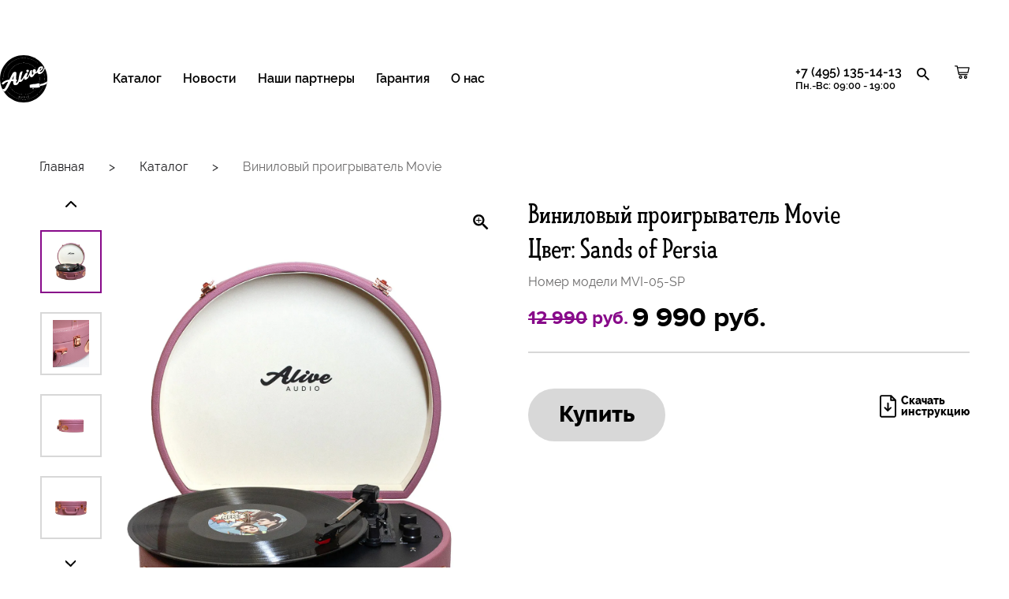

--- FILE ---
content_type: text/html; charset=UTF-8
request_url: https://aliveaudio.ru/catalog/turntables/MVI-05-SP/
body_size: 17116
content:
<!DOCTYPE html>
<html xml:lang="ru" lang="ru" class="inner-page">
<head>
	<title>Виниловый проигрыватель Movie MVI-05-SP Sands of Persia купить проигрыватель винила в чемоданчике в ретро стиле с Bluetooth</title>
	<meta http-equiv="X-UA-Compatible" content="IE=edge" />
	<meta name="viewport" content="user-scalable=no, initial-scale=1.0, maximum-scale=1.0, width=device-width">
	<meta http-equiv="Content-Type" content="text/html; charset=UTF-8" />
<meta name="robots" content="index, follow" />
<meta name="keywords" content="виниловый проигрыватель, проигрыватель виниловых пластинок, винило проигрыватель купить, проигрыватель виниловых пластинок купить, проигрыватель виниловых дисков, alive audio MOVIE, motion виниловый проигрыватель, проигрыватель alive audio MOVIE, alive audio MOVIE, MOVIE виниловый проигрыватель, виниловый проигрыватель alive audio MOVIE, виниловый проигрыватель alive audio MOVIE,виниловый проигрыватель MOVIE, проигрыватель винила MOVIE клетка, проигрыватель alive audio MOVIE, alive audio MOVIE, vinyl MOVIE, виниловый проигрыватель alive audio MOVIE, alive audio MOVIE отзывы, alive audio MOVIE купить, alive audio проигрыватель, alive audio виниловый проигрыватель, alive audio отзывы, alive audio купить" />
<meta name="description" content="Официальный дистрибьютор британского бренда Alive Audio в России предлагает купить проигрыватель винила в чемоданчике в ретро стиле Alive Audio Movie MVI-05-SP Sands of Persia с Bluetooth по цене производителя. Гарантия на проигрыватель грампластинок (Патефон) 1 год. Гибкая система скидок. Интернет-магазин принимает заказы круглосуточно. Доступен самовывоз. Доставка осуществляется 7 дней в неделю." />
<link href="/bitrix/js/ui/design-tokens/dist/ui.design-tokens.min.css?170325050522029" type="text/css"  rel="stylesheet" />
<link href="/bitrix/js/ui/fonts/opensans/ui.font.opensans.min.css?17032500922320" type="text/css"  rel="stylesheet" />
<link href="/bitrix/js/main/popup/dist/main.popup.bundle.min.css?170325055626598" type="text/css"  rel="stylesheet" />
<link href="/bitrix/cache/css/s1/alive/page_746a21f8b90fc747212a62d6f8965507/page_746a21f8b90fc747212a62d6f8965507_v1.css?176862202247960" type="text/css"  rel="stylesheet" />
<link href="/bitrix/cache/css/s1/alive/template_65199512ebe98d3309c1bcc9f84fc76f/template_65199512ebe98d3309c1bcc9f84fc76f_v1.css?1768621295129099" type="text/css"  data-template-style="true" rel="stylesheet" />
<script type="text/javascript">if(!window.BX)window.BX={};if(!window.BX.message)window.BX.message=function(mess){if(typeof mess==='object'){for(let i in mess) {BX.message[i]=mess[i];} return true;}};</script>
<script type="text/javascript">(window.BX||top.BX).message({'pull_server_enabled':'N','pull_config_timestamp':'0','pull_guest_mode':'N','pull_guest_user_id':'0'});(window.BX||top.BX).message({'PULL_OLD_REVISION':'Для продолжения корректной работы с сайтом необходимо перезагрузить страницу.'});</script>
<script type="text/javascript">(window.BX||top.BX).message({'JS_CORE_LOADING':'Загрузка...','JS_CORE_NO_DATA':'- Нет данных -','JS_CORE_WINDOW_CLOSE':'Закрыть','JS_CORE_WINDOW_EXPAND':'Развернуть','JS_CORE_WINDOW_NARROW':'Свернуть в окно','JS_CORE_WINDOW_SAVE':'Сохранить','JS_CORE_WINDOW_CANCEL':'Отменить','JS_CORE_WINDOW_CONTINUE':'Продолжить','JS_CORE_H':'ч','JS_CORE_M':'м','JS_CORE_S':'с','JSADM_AI_HIDE_EXTRA':'Скрыть лишние','JSADM_AI_ALL_NOTIF':'Показать все','JSADM_AUTH_REQ':'Требуется авторизация!','JS_CORE_WINDOW_AUTH':'Войти','JS_CORE_IMAGE_FULL':'Полный размер'});</script>

<script type="text/javascript" src="/bitrix/js/main/core/core.min.js?1703250559219752"></script>

<script>BX.setJSList(['/bitrix/js/main/core/core_ajax.js','/bitrix/js/main/core/core_promise.js','/bitrix/js/main/polyfill/promise/js/promise.js','/bitrix/js/main/loadext/loadext.js','/bitrix/js/main/loadext/extension.js','/bitrix/js/main/polyfill/promise/js/promise.js','/bitrix/js/main/polyfill/find/js/find.js','/bitrix/js/main/polyfill/includes/js/includes.js','/bitrix/js/main/polyfill/matches/js/matches.js','/bitrix/js/ui/polyfill/closest/js/closest.js','/bitrix/js/main/polyfill/fill/main.polyfill.fill.js','/bitrix/js/main/polyfill/find/js/find.js','/bitrix/js/main/polyfill/matches/js/matches.js','/bitrix/js/main/polyfill/core/dist/polyfill.bundle.js','/bitrix/js/main/core/core.js','/bitrix/js/main/polyfill/intersectionobserver/js/intersectionobserver.js','/bitrix/js/main/lazyload/dist/lazyload.bundle.js','/bitrix/js/main/polyfill/core/dist/polyfill.bundle.js','/bitrix/js/main/parambag/dist/parambag.bundle.js']);
</script>
<script type="text/javascript">(window.BX||top.BX).message({'LANGUAGE_ID':'ru','FORMAT_DATE':'DD.MM.YYYY','FORMAT_DATETIME':'DD.MM.YYYY HH:MI:SS','COOKIE_PREFIX':'BITRIX_SM','SERVER_TZ_OFFSET':'10800','UTF_MODE':'Y','SITE_ID':'s1','SITE_DIR':'/','USER_ID':'','SERVER_TIME':'1768622474','USER_TZ_OFFSET':'0','USER_TZ_AUTO':'Y','bitrix_sessid':'1f62f8147a7bfc5238c638349e77b7ce'});</script>


<script type="text/javascript"  src="/bitrix/cache/js/s1/alive/kernel_main/kernel_main_v1.js?176862129510092"></script>
<script type="text/javascript" src="/bitrix/js/pull/protobuf/protobuf.min.js?160709715676433"></script>
<script type="text/javascript" src="/bitrix/js/pull/protobuf/model.min.js?160709715614190"></script>
<script type="text/javascript" src="/bitrix/js/main/core/core_promise.min.js?15807183622490"></script>
<script type="text/javascript" src="/bitrix/js/rest/client/rest.client.min.js?16564268929240"></script>
<script type="text/javascript" src="/bitrix/js/pull/client/pull.client.min.js?170325049248309"></script>
<script type="text/javascript" src="/bitrix/js/main/popup/dist/main.popup.bundle.min.js?170325055365670"></script>
<script type="text/javascript" src="/bitrix/js/currency/currency-core/dist/currency-core.bundle.min.js?17032500303755"></script>
<script type="text/javascript" src="/bitrix/js/currency/core_currency.min.js?1656426878833"></script>
<script type="text/javascript">BX.setJSList(['/bitrix/js/main/core/core_fx.js','/local/templates/alive/components/bitrix/catalog.element/alive.detail/script.js','/local/templates/alive/components/bitrix/catalog.products.viewed/viewed.list/script.js','/bitrix/components/bitrix/catalog.item/templates/bootstrap_v4/script.js']);</script>
<script type="text/javascript">BX.setCSSList(['/local/templates/alive/components/bitrix/catalog/alive/style.css','/local/templates/alive/components/bitrix/catalog.element/alive.detail/style.css','/local/templates/alive/components/bitrix/catalog.products.viewed/viewed.list/style.css','/bitrix/components/bitrix/catalog.item/templates/bootstrap_v4/style.css','/local/templates/alive/css/normalize.css','/local/templates/alive/css/slick.css','/local/templates/alive/css/slick-theme.css','/local/templates/alive/css/gray.min.css','/local/templates/alive/css/style.css','/local/templates/alive/css/custom.css','/local/templates/alive/components/bitrix/menu/header_menu/style.css','/local/templates/alive/styles.css']);</script>
<script type="text/javascript">
					(function () {
						"use strict";

						var counter = function ()
						{
							var cookie = (function (name) {
								var parts = ("; " + document.cookie).split("; " + name + "=");
								if (parts.length == 2) {
									try {return JSON.parse(decodeURIComponent(parts.pop().split(";").shift()));}
									catch (e) {}
								}
							})("BITRIX_CONVERSION_CONTEXT_s1");

							if (cookie && cookie.EXPIRE >= BX.message("SERVER_TIME"))
								return;

							var request = new XMLHttpRequest();
							request.open("POST", "/bitrix/tools/conversion/ajax_counter.php", true);
							request.setRequestHeader("Content-type", "application/x-www-form-urlencoded");
							request.send(
								"SITE_ID="+encodeURIComponent("s1")+
								"&sessid="+encodeURIComponent(BX.bitrix_sessid())+
								"&HTTP_REFERER="+encodeURIComponent(document.referrer)
							);
						};

						if (window.frameRequestStart === true)
							BX.addCustomEvent("onFrameDataReceived", counter);
						else
							BX.ready(counter);
					})();
				</script>



<script type="text/javascript"  src="/bitrix/cache/js/s1/alive/page_79cd0a30a2ecdb042ac25b297949bb0d/page_79cd0a30a2ecdb042ac25b297949bb0d_v1.js?1768622022102376"></script>
<script type="text/javascript">var _ba = _ba || []; _ba.push(["aid", "8f211dfaf7f7f1ad9a29d99885100d79"]); _ba.push(["host", "aliveaudio.ru"]); _ba.push(["ad[ct][item]", "[base64]"]);_ba.push(["ad[ct][user_id]", function(){return BX.message("USER_ID") ? BX.message("USER_ID") : 0;}]);_ba.push(["ad[ct][recommendation]", function() {var rcmId = "";var cookieValue = BX.getCookie("BITRIX_SM_RCM_PRODUCT_LOG");var productId = 660;var cItems = [];var cItem;if (cookieValue){cItems = cookieValue.split(".");}var i = cItems.length;while (i--){cItem = cItems[i].split("-");if (cItem[0] == productId){rcmId = cItem[1];break;}}return rcmId;}]);_ba.push(["ad[ct][v]", "2"]);(function() {var ba = document.createElement("script"); ba.type = "text/javascript"; ba.async = true;ba.src = (document.location.protocol == "https:" ? "https://" : "http://") + "bitrix.info/ba.js";var s = document.getElementsByTagName("script")[0];s.parentNode.insertBefore(ba, s);})();</script>


    <link href="https://fonts.googleapis.com/css?family=Roboto&display=swap&subset=cyrillic" rel="stylesheet">
	<link rel="icon" href="/local/templates/alive/img/favicon.png" type="image/png" sizes="64x64">
	<link rel="apple-touch-icon" href="/upload/resize_cache/webp/local/templates/alive/img/apple-icon.webp" type="image/png">
	<link rel="stylesheet" href="https://cdn.jsdelivr.net/gh/fancyapps/fancybox@3.5.7/dist/jquery.fancybox.min.css" />
	<meta http-equiv="X-UA-Compatible" content="IE=edge">

    <!--pinterest-->
    <meta name="p:domain_verify" content="efd153498b6131ac7bc137c1a9f3cce5"/>

<!-- Yandex.Metrika counter -->
<script type="text/javascript" >
   (function(m,e,t,r,i,k,a){m[i]=m[i]||function(){(m[i].a=m[i].a||[]).push(arguments)};
   m[i].l=1*new Date();k=e.createElement(t),a=e.getElementsByTagName(t)[0],k.async=1,k.src=r,a.parentNode.insertBefore(k,a)})
   (window, document, "script", "https://mc.yandex.ru/metrika/tag.js", "ym");

   ym(65167651, "init", {
        clickmap:true,
        trackLinks:true,
        accurateTrackBounce:true,
        webvisor:true,
        ecommerce:"dataLayer"
   });
</script>
<noscript><div><img src="https://mc.yandex.ru/watch/65167651" style="position:absolute; left:-9999px;" alt="" /></div></noscript>
<!-- /Yandex.Metrika counter -->

<!--VK Pixel-->
<script type="text/javascript">!function(){var t=document.createElement("script");t.type="text/javascript",t.async=!0,t.src="https://vk.com/js/api/openapi.js?168",t.onload=function(){VK.Retargeting.Init("VK-RTRG-531702-3neA4"),VK.Retargeting.Hit()},document.head.appendChild(t)}();</script><noscript><img src="https://vk.com/rtrg?p=VK-RTRG-531702-3neA4" style="position:fixed; left:-999px;" alt=""/></noscript>
<!-- Top.Mail.Ru counter -->
<script type="text/javascript">
var _tmr = window._tmr || (window._tmr = []);
_tmr.push({id: "3583121", type: "pageView", start: (new Date()).getTime(), pid: "USER_ID"});
(function (d, w, id) {
  if (d.getElementById(id)) return;
  var ts = d.createElement("script"); ts.type = "text/javascript"; ts.async = true; ts.id = id;
  ts.src = "https://top-fwz1.mail.ru/js/code.js";
  var f = function () {var s = d.getElementsByTagName("script")[0]; s.parentNode.insertBefore(ts, s);};
  if (w.opera == "[object Opera]") { d.addEventListener("DOMContentLoaded", f, false); } else { f(); }
})(document, window, "tmr-code");
</script>
<noscript><div><img src="https://top-fwz1.mail.ru/counter?id=3583121;js=na" style="position:absolute;left:-9999px;" alt="Top.Mail.Ru" /></div></noscript>
<!-- /Top.Mail.Ru counter -->
</head>
<body class="bx-background-image bx-theme-red" >
<!-- Banner Zvonite -->
<!--<div id="banner-Zvonite">-->
<!--    <div class="Zvonite">У нас технические проблемы, временно принимаем заказы по телефону. Звоните!</div>-->
<!--</div>-->
<!---->
<!--<style>-->
<!--    #banner-Zvonite {-->
<!--        text-align: center;-->
<!--        background-color: #dc3545;-->
<!--        color: #fff;-->
<!--        z-index: 5000;-->
<!--        height: 22px;-->
<!--        font-size: 20px;-->
<!--    }-->
<!--    /* плавующий верх*/-->
<!---->
<!--    body.scroll header{-->
<!--        top:  22px!important;-->
<!--    }-->
<!--    header{-->
<!--        top:  22px!important;-->
<!--    }-->
<!--    /*.product-menu-wrap .product-submenu {*/-->
<!--    /*    top: 16px;*/-->
<!--    /*}*/-->
<!---->
<!--    /*.header-wrap {*/-->
<!--    /*    top: 16px;*/-->
<!--    /*}*/-->
<!---->
<!--    #banner-Zvonite{-->
<!--        position: fixed;-->
<!--        width: 100%;-->
<!--    }-->
<!--    /*.header-wrapper {*/-->
<!--    /*    top: 23px!important;*/-->
<!--    /*}*/-->
<!--    @media (max-width: 790px) {-->
<!--        #banner-Zvonite {-->
<!---->
<!--            height: 48px;-->
<!---->
<!--        }-->
<!--        body.scroll header{-->
<!--            top:  48px!important;-->
<!--        }-->
<!--        header{-->
<!--            top:  60px!important;-->
<!--        }-->
<!--    }-->
<!--</style>-->
<!-- Banner Zvonite -->
<!-- Google Tag Manager (noscript) -->
<noscript><iframe src="https://www.googletagmanager.com/ns.html?id=GTM-MWWCSSW"
                  height="0" width="0" style="display:none;visibility:hidden"></iframe></noscript>
<!-- End Google Tag Manager (noscript) -->

	<div id="panel">
			</div>
    <div class="wrapper">
		        <header>
                        <div class="container">
                <div class="header-menu header-menu_left hidden-sm">
                    <div class="dropdown">
                        <a href="/catalog/" class="menu-item">Каталог</a>
                        <div id="header_menu">
<nav>
	        		        <div class="p-menu">

            <a class=" active" href="/catalog/turntables/">
            <img alt="Проигрыватели" src="/upload/resize_cache/webp/resize_cache/iblock/64c/100_100_1/l2jjdgqayebhaud42oa25zqht8lfv0cq.webp" />            <h4>
			Проигрыватели            </h4>
            </a>
        </div>
			        		        <div class="p-menu">

            <a class="" href="/catalog/vinyl/">
            <img alt="Виниловые пластинки" src="/upload/resize_cache/webp/resize_cache/iblock/969/100_100_1/w4zlxu77b2hve33uyxq1b4whv8xmee16.webp" />            <h4>
			Виниловые пластинки            </h4>
            </a>
        </div>
			        		        <div class="p-menu">

            <a class="" href="/catalog/accessories/">
            <img alt="Аксессуары" src="/upload/resize_cache/webp/resize_cache/iblock/509/100_100_1/aniwhhz99tp277bhg0j4hfcb96r2d2rl.webp" />            <h4>
			Аксессуары            </h4>
            </a>
        </div>
			</nav>
</div>
                    </div>
                    <a href="/news/" class="menu-item">Новости</a>
                    <a href="/about/partners/" class="menu-item hidden-sm" >Наши партнеры</a>
                    <a href="/about/guaranty/" class="menu-item hidden-sm" >Гарантия</a>
                    <a href="/about/" class="menu-item">О нас</a>
                </div>
                <div class="header-search hidden-md header-search_mobile">
                    <svg xmlns="http://www.w3.org/2000/svg" xmlns:xlink="http://www.w3.org/1999/xlink" x="0px" y="0px" viewBox="0 0 17.6 17.6" xml:space="preserve" width="20">
                    <path d="M12.6,11.1h-0.8l-0.3-0.3c1-1.1,1.6-2.6,1.6-4.2c0-3.6-2.9-6.5-6.5-6.5S0.1,3,0.1,6.6s2.9,6.5,6.5,6.5
                        c1.6,0,3.1-0.6,4.2-1.6l0.3,0.3v0.8l5,5l1.5-1.5L12.6,11.1z M6.6,11.1c-2.5,0-4.5-2-4.5-4.5s2-4.5,4.5-4.5s4.5,2,4.5,4.5
                        S9.1,11.1,6.6,11.1z"/>
                    </svg>
                </div>               
                <div class="logo"><a title="Перейти на главную страницу" href="/"><img src="/local/templates/alive/img/logo.svg" alt="Alive Audio"></a></div>
                <div class="header-menu header-menu_right header-menu_right_temp">
                                        <a href="tel:+7 (495) 135-14-13" class="menu-item hidden-sm">+7 (495) 135-14-13<br><span>Пн.-Вс: 09:00 - 19:00</span></a>
                    <div class="header-icons hidden-sm">
                        <a href="#" title="Поиск по сайту" class="header-search header-icon">
                            <svg xmlns="http://www.w3.org/2000/svg" xmlns:xlink="http://www.w3.org/1999/xlink" x="0px" y="0px" viewBox="0 0 17.6 17.6" xml:space="preserve" width="20">
                            <path d="M12.6,11.1h-0.8l-0.3-0.3c1-1.1,1.6-2.6,1.6-4.2c0-3.6-2.9-6.5-6.5-6.5S0.1,3,0.1,6.6s2.9,6.5,6.5,6.5
                                c1.6,0,3.1-0.6,4.2-1.6l0.3,0.3v0.8l5,5l1.5-1.5L12.6,11.1z M6.6,11.1c-2.5,0-4.5-2-4.5-4.5s2-4.5,4.5-4.5s4.5,2,4.5,4.5
                                S9.1,11.1,6.6,11.1z"/>
                            </svg>
                        </a>
                        <!--a href="/feedback/" title="Обратная связь" class="header-cart header-icon">
                            <svg xmlns="http://www.w3.org/2000/svg" xmlns:xlink="http://www.w3.org/1999/xlink" x="0px" y="0px" viewBox="0 0 24.5 24.3" xml:space="preserve" width="24">
                                <path d="M19,20H1c-0.6,0-1-0.4-1-1V1c0-0.6,0.4-1,1-1h18c0.6,0,1,0.4,1,1v18C20,19.5,19.6,20,19,20z M2,18h16V2H2V18z"/>
                                <path d="M10,8.2C6,8.2,2.8,4.9,2.8,1c0-0.6,0.4-1,1-1s1,0.4,1,1c0,2.9,2.3,5.2,5.2,5.2s5.2-2.3,5.2-5.2c0-0.6,0.4-1,1-1s1,0.4,1,1
                                    C17.2,4.9,14,8.2,10,8.2z"/>
                            </svg>
                        </a-->
                        <a href="/personal/cart/" title="Перейти в корзину" class="header-cart header-icon is-empty"  style="position: relative;top: -2px;">
                            <svg xmlns="http://www.w3.org/2000/svg" xmlns:xlink="http://www.w3.org/1999/xlink" x="0px" y="0px" viewBox="0 0 90.5 80.6" xml:space="preserve">
                            <g transform="translate(0,-952.36218)">
                                <path d="M3.1,953.1c-1.7,0-3,1.3-3,3s1.3,3,3,3h9.6l10.3,48.7c0.4,1.8,1.6,3.4,3.1,3.3h50c1.6,0,3-1.4,3-3s-1.5-3-3-3H28.6l-1.3-6
                                    h52.8c1.3,0,2.6-1,2.9-2.3l7-30c0.4-1.7-1.1-3.6-2.9-3.7H19.7l-1.6-7.6c-0.3-1.3-1.6-2.4-2.9-2.4H3.1z M20.9,969.1h62.4l-5.6,24H26
                                    L20.9,969.1z M36.1,1013.1c-5.5,0-10,4.5-10,10c0,5.5,4.5,10,10,10s10-4.5,10-10S41.6,1013.1,36.1,1013.1z M66.1,1013.1
                                    c-5.5,0-10,4.5-10,10c0,5.5,4.5,10,10,10s10-4.5,10-10S71.6,1013.1,66.1,1013.1z M36.1,1019.1c2.2,0,4,1.8,4,4s-1.8,4-4,4
                                    c-2.2,0-4-1.8-4-4S33.9,1019.1,36.1,1019.1z M66.1,1019.1c2.2,0,4,1.8,4,4s-1.8,4-4,4c-2.2,0-4-1.8-4-4S63.9,1019.1,66.1,1019.1z"
                                    />
                            </g>
                            </svg>
                        </a>
                    </div>
                    <div class="mob-menu-btn hidden-md">
                        <span></span>
                        <span></span>
                        <span></span>
                        <span></span>
                    </div>
                </div>
            </div>
        </header>		<!-- карточка товара -->
            <div class="content">
				                <div class="catalog">
                    <div class="container">
                        <div class="breadcrumbs">
                            <div class="breadcrumbs__item"><a href="/">Главная</a></div>
                            <div class="breadcrumb-sep">></div>
                            <div class="breadcrumbs__item"><a href="/catalog">Каталог</a></div>
                            <span class="breadcrumb-sep">></span>
                            <div class="breadcrumbs__item"><span>Виниловый проигрыватель Movie </span></div>
                        </div>
                        <div class="product">
                            <div class="product-row">
                                <div class="product-col product-gallery">
                                    <div class="product-gallery__row">
                                        <div class="product-gallery__col product-gallery__col_right">
                                            <div class="product-gallery-slider">
					                           													<div class="product-gallery-slide"><a href="/upload/resize_cache/webp/iblock/01f/riht5hgdi311spcqmy9tee7dc6lmejku.webp" data-fancybox="gallery"><img src="/upload/resize_cache/webp/iblock/01f/riht5hgdi311spcqmy9tee7dc6lmejku.webp" alt=""></a></div>
																										<div class="product-gallery-slide"><a href="/upload/resize_cache/webp/iblock/d95/v81jsojjdzzclivjq1q7rghefsgd2op6.webp" data-fancybox="gallery"><img src="/upload/resize_cache/webp/iblock/d95/v81jsojjdzzclivjq1q7rghefsgd2op6.webp" alt=""></a></div>
																										<div class="product-gallery-slide"><a href="/upload/resize_cache/webp/iblock/a82/mds2zj20qx1n0j0rot3aqdyb903dqeqk.webp" data-fancybox="gallery"><img src="/upload/resize_cache/webp/iblock/a82/mds2zj20qx1n0j0rot3aqdyb903dqeqk.webp" alt=""></a></div>
																										<div class="product-gallery-slide"><a href="/upload/resize_cache/webp/iblock/74d/xvrdm9sc4omzzs7p58ar3kgr3wtl6ufy.webp" data-fancybox="gallery"><img src="/upload/resize_cache/webp/iblock/74d/xvrdm9sc4omzzs7p58ar3kgr3wtl6ufy.webp" alt=""></a></div>
																										<div class="product-gallery-slide"><a href="/upload/resize_cache/webp/iblock/e48/fl7asu41d1nl7xyflz5dank8dx0t2fqz.webp" data-fancybox="gallery"><img src="/upload/resize_cache/webp/iblock/e48/fl7asu41d1nl7xyflz5dank8dx0t2fqz.webp" alt=""></a></div>
																										<div class="product-gallery-slide"><a href="/upload/resize_cache/webp/iblock/a04/eq47amehjbdlx07tbaktls35kabsncgv.webp" data-fancybox="gallery"><img src="/upload/resize_cache/webp/iblock/a04/eq47amehjbdlx07tbaktls35kabsncgv.webp" alt=""></a></div>
																										<div class="product-gallery-slide"><a href="/upload/resize_cache/webp/iblock/46d/prwc70b8p62bqj3cq2eftuxc6zus8ntn.webp" data-fancybox="gallery"><img src="/upload/resize_cache/webp/iblock/46d/prwc70b8p62bqj3cq2eftuxc6zus8ntn.webp" alt=""></a></div>
																										<div class="product-gallery-slide"><a href="/upload/resize_cache/webp/iblock/cdd/khkkyr5xjmo7afuwv4etk8fwriw5v493.webp" data-fancybox="gallery"><img src="/upload/resize_cache/webp/iblock/cdd/khkkyr5xjmo7afuwv4etk8fwriw5v493.webp" alt=""></a></div>
																										<div class="product-gallery-slide"><a href="/upload/resize_cache/webp/iblock/dd1/gajxtw47s0481f6fm1pfips23yadc61v.webp" data-fancybox="gallery"><img src="/upload/resize_cache/webp/iblock/dd1/gajxtw47s0481f6fm1pfips23yadc61v.webp" alt=""></a></div>
																										<div class="product-gallery-slide"><a href="/upload/resize_cache/webp/iblock/8a6/ev7g5yxbfr2dh11hpfe88uvjt2s00zk2.webp" data-fancybox="gallery"><img src="/upload/resize_cache/webp/iblock/8a6/ev7g5yxbfr2dh11hpfe88uvjt2s00zk2.webp" alt=""></a></div>
																										<div class="product-gallery-slide"><a href="/upload/resize_cache/webp/iblock/dd5/h624p50meiikg9oma2o29tb0c4l9qf2c.webp" data-fancybox="gallery"><img src="/upload/resize_cache/webp/iblock/dd5/h624p50meiikg9oma2o29tb0c4l9qf2c.webp" alt=""></a></div>
																										<div class="product-gallery-slide"><a href="/upload/resize_cache/webp/iblock/fea/6e7ssq31416ts47mvt1xqceei05v9xtp.webp" data-fancybox="gallery"><img src="/upload/resize_cache/webp/iblock/fea/6e7ssq31416ts47mvt1xqceei05v9xtp.webp" alt=""></a></div>
														                                            </div>
                                        </div>
                                        <div class="product-gallery__col product-gallery__col_left">
                                            <div class="product-gallery-thumbs">
					                           	                                                <div>
                                                    <div class="product-gallery-thumb">
                                                        <img src="/upload/resize_cache/webp/iblock/01f/riht5hgdi311spcqmy9tee7dc6lmejku.webp" alt="">
                                                    </div>
                                                </div>
														                                                <div>
                                                    <div class="product-gallery-thumb">
                                                        <img src="/upload/resize_cache/webp/iblock/d95/v81jsojjdzzclivjq1q7rghefsgd2op6.webp" alt="">
                                                    </div>
                                                </div>
														                                                <div>
                                                    <div class="product-gallery-thumb">
                                                        <img src="/upload/resize_cache/webp/iblock/a82/mds2zj20qx1n0j0rot3aqdyb903dqeqk.webp" alt="">
                                                    </div>
                                                </div>
														                                                <div>
                                                    <div class="product-gallery-thumb">
                                                        <img src="/upload/resize_cache/webp/iblock/74d/xvrdm9sc4omzzs7p58ar3kgr3wtl6ufy.webp" alt="">
                                                    </div>
                                                </div>
														                                                <div>
                                                    <div class="product-gallery-thumb">
                                                        <img src="/upload/resize_cache/webp/iblock/e48/fl7asu41d1nl7xyflz5dank8dx0t2fqz.webp" alt="">
                                                    </div>
                                                </div>
														                                                <div>
                                                    <div class="product-gallery-thumb">
                                                        <img src="/upload/resize_cache/webp/iblock/a04/eq47amehjbdlx07tbaktls35kabsncgv.webp" alt="">
                                                    </div>
                                                </div>
														                                                <div>
                                                    <div class="product-gallery-thumb">
                                                        <img src="/upload/resize_cache/webp/iblock/46d/prwc70b8p62bqj3cq2eftuxc6zus8ntn.webp" alt="">
                                                    </div>
                                                </div>
														                                                <div>
                                                    <div class="product-gallery-thumb">
                                                        <img src="/upload/resize_cache/webp/iblock/cdd/khkkyr5xjmo7afuwv4etk8fwriw5v493.webp" alt="">
                                                    </div>
                                                </div>
														                                                <div>
                                                    <div class="product-gallery-thumb">
                                                        <img src="/upload/resize_cache/webp/iblock/dd1/gajxtw47s0481f6fm1pfips23yadc61v.webp" alt="">
                                                    </div>
                                                </div>
														                                                <div>
                                                    <div class="product-gallery-thumb">
                                                        <img src="/upload/resize_cache/webp/iblock/8a6/ev7g5yxbfr2dh11hpfe88uvjt2s00zk2.webp" alt="">
                                                    </div>
                                                </div>
														                                                <div>
                                                    <div class="product-gallery-thumb">
                                                        <img src="/upload/resize_cache/webp/iblock/dd5/h624p50meiikg9oma2o29tb0c4l9qf2c.webp" alt="">
                                                    </div>
                                                </div>
														                                                <div>
                                                    <div class="product-gallery-thumb">
                                                        <img src="/upload/resize_cache/webp/iblock/fea/6e7ssq31416ts47mvt1xqceei05v9xtp.webp" alt="">
                                                    </div>
                                                </div>
														                                            </div>
                                        </div>
                                    </div>
                                    <div class="product-gallery__tools">
                                                                            <div class="product-gallery__zoom product-gallery__tool"><img src="/upload/resize_cache/webp/local/templates/alive/img/zoom.webp" alt=""></div>
                                                                            </div>
                                </div>
                                <div class="product-col product-details">
                                    <div class="product-name"><span>Виниловый проигрыватель Movie </span></div><!--array(24) {
  ["UNROUND_BASE_PRICE"]=>
  float(12990)
  ["UNROUND_PRICE"]=>
  float(9990)
  ["BASE_PRICE"]=>
  float(12990)
  ["PRICE"]=>
  float(9990)
  ["ID"]=>
  string(3) "396"
  ["PRICE_TYPE_ID"]=>
  string(1) "1"
  ["CURRENCY"]=>
  string(3) "RUB"
  ["DISCOUNT"]=>
  float(3000)
  ["PERCENT"]=>
  float(23)
  ["QUANTITY_FROM"]=>
  NULL
  ["QUANTITY_TO"]=>
  NULL
  ["QUANTITY_HASH"]=>
  string(8) "ZERO-INF"
  ["MEASURE_RATIO_ID"]=>
  NULL
  ["PRINT_BASE_PRICE"]=>
  string(19) "12&nbsp;990 руб."
  ["RATIO_BASE_PRICE"]=>
  float(12990)
  ["PRINT_RATIO_BASE_PRICE"]=>
  string(19) "12&nbsp;990 руб."
  ["PRINT_PRICE"]=>
  string(18) "9&nbsp;990 руб."
  ["RATIO_PRICE"]=>
  float(9990)
  ["PRINT_RATIO_PRICE"]=>
  string(18) "9&nbsp;990 руб."
  ["PRINT_DISCOUNT"]=>
  string(18) "3&nbsp;000 руб."
  ["RATIO_DISCOUNT"]=>
  float(3000)
  ["PRINT_RATIO_DISCOUNT"]=>
  string(18) "3&nbsp;000 руб."
  ["MIN_QUANTITY"]=>
  float(1)
  ["DISCOUNT_PRICE"]=>
  float(9990)
}
-->
                                    <div class="product-color"><span>Цвет: Sands of Persia</span></div>
                                    <div class="product-sku"><span>Номер модели MVI-05-SP</span></div>
			                        										<div class="product-price product-price_df">
																						<div class="product-old-price">
												<span class="product-price__value">
													<span class="line-through">12 990</span>
													<span>руб.</span>
												</span>
											</div>
																						<div><span class="product-price__value">9&nbsp;990 руб.</span> <span class="product-price__text"></span></div>
										</div>
                                                                        <!--
                                    <div class="product-quantity">
                                        <div class="product-quantity__text">Количество</div>
                                        <div class="product-quantity__value">
                                            <span class="quantity-btn quantity-btn_decrease"><img src="/local/templates/alive/img/minus.svg"></span>
                                            <span class="quantity-btn quantity-btn_increase"><img src="/local/templates/alive/img/plus.svg"></span>
                                            <span class="quantity-value">
                                                <input class="quantity-value__input" name="quantity" type="text" value="1" disabled>
                                            </span>
                                        </div>
                                    </div>-->
	                                <div class="add-to-cart-btn-wrapper">

				                    				                        			                        	<!--
			                            <a class="download-btn btn-link product-item-detail-buy-button"
																   id="660"
																   href="javascript:void(0);">
			                             <div class="button add-to-cart-btn" >Купить</div>
			                            </a>-->
<!--				                         -->
			                            <a class="btn-link product-item-detail-buy-button"
																   id="660"
																   href="javascript:void(0);" style=" font-family: 'Raleway';color: #000;font-size: 14px;font-weight: bold;">
			                             <div class="button add-to-cart-btn" >Купить</div>
			                            </a>
			                        			                        									                        	<a href="/upload/iblock/8db/ns4vtvgj9rufz62rgjvm5vdk1yhfba5b.pdf" target="_blank" class="download-btn">
			                        		<svg class="download-btn__icon" xmlns="http://www.w3.org/2000/svg" xmlns:xlink="http://www.w3.org/1999/xlink" x="0px" y="0px" viewBox="0 0 21 28.7" xml:space="preserve">
			                        			<path d="M20.7,6L15,0.3C14.8,0.1,14.6,0,14.3,0H2.6C1.2,0,0,1.2,0,2.6V26c0,1.5,1.2,2.6,2.6,2.6h15.7c1.5,0,2.6-1.2,2.6-2.6V6.7
			                        				C21,6.4,20.9,6.2,20.7,6z M15.3,3.2l2.5,2.5h-2.5V3.2z M18.4,26.7H2.6c-0.4,0-0.7-0.3-0.7-0.7l0,0V2.6c0-0.4,0.3-0.7,0.7-0.7l0,0
			                        				h10.7v4.8c0,0.5,0.4,1,1,1h4.8V26C19.1,26.4,18.8,26.7,18.4,26.7L18.4,26.7z" class="download-btn__icon-el"/>
			                        			<path d="M13.6,15.5l-2.2,2.2v-7.2c0-0.5-0.4-1-1-1s-1,0.4-1,1v7.2l-2.2-2.2c-0.4-0.4-1-0.4-1.4,0c-0.4,0.4-0.4,1,0,1.4l3.8,3.8
			                        				c0.4,0.4,1,0.4,1.3,0c0,0,0,0,0,0l3.8-3.8c0.4-0.4,0.4-1,0-1.4S14,15.2,13.6,15.5z" class="download-btn__icon-el"/>
			                        		</svg>
			                        		<span class="download-btn__text">Скачать <br>инструкцию</span>
			                        	</a>			                        	
			                        			                        
	                                </div>
                                </div>
                            </div>
							                            <div class="product-tabs">
                                <div class="product-tab">
                                    <div class="product-tab__title"><span>Описание</span></div>
                                    <div class="product-tab__content">
                                        <p align="JUSTIFY">
	 Виниловый проигрыватель&nbsp;<b>Movie</b>&nbsp;- это винтажный дизайн для настоящих любителей стиля ретро-шик!
</p>
<p align="JUSTIFY">
	 При создании серии виниловых проигрыватель&nbsp;<b>Movie</b>, мы черпали вдохновение из популярных фильмов - <b>Ванильное Небо</b>, <b>Шоколад</b> и <b>Пески Персии</b>.<br>
</p>
<p align="JUSTIFY">
</p>
<p align="JUSTIFY">
	 Форма проигрывателя является отсылкой к оскароносному фильму <b>«Форма Воды»</b>, в&nbsp;котором использовался проигрыватель круглой формы.
</p>
<h2 align="JUSTIFY"> <b><span style="color: #808080;">Богатый функционал</span></b> </h2>
<p>
	 Возможность подключения цифровых устройств по беспроводному каналу Bluetooth. Разъем AUX и&nbsp;RCA-порт, позволяющие слушать любимую музыку через&nbsp;гарнитуру или внешние колонки. Виниловый проигрыватель легко взять с собой на природу, так как он имеет возможность работы от Power Bank. Встроенный фазоинвертор&nbsp;улучшает воспроизведение низких частот (басс) при прослушивании пластинок.
</p>
<p>
</p>
<h2>Особенности</h2>
<ul>
	<li>Ременной привод, обеспечивающий равномерное воспроизведение звука;&nbsp;</li>
	<li>Три скорости воспроизведения (33 1/3, 45, 78 об/мин);&nbsp;</li>
	<li>Встроенные&nbsp;динамики;</li>
	<li>Встроенный Bluetooth для прослушивания музыки со смартфона;</li>
	<li>Возможность работы от Power Bank;</li>
	<li>Подключение гарнитуры к проигрывателю;</li>
	<li>Стерео выход RCA (тюльпаны) для подключения к внешней стерео системе;</li>
	<li>Фазоинвертор - улучшает воспроизведение низких частот (басс)</li>
</ul>
<h2><b><span style="color: #808080;">Стильный дизайн</span></b></h2>
<p align="JUSTIFY">
	 Виниловый проигрыватель&nbsp;<b>Movie</b>&nbsp;- это отличный подарок для ценителей винтажных вещей, но живущих в ногу со временем. Отделка из кожи в благородных&nbsp; оттенках, застёжки цвета розового золота&nbsp;и удобная ручка под цвет корпуса, придают проигрывателю невероятно стильный вид и позволят ему стать превосходным дополнением практически любого интерьера, в котором хочется подчеркнуть ретро стиль. Продуманный функционал&nbsp;поможет наслаждаться чистым звучанием любимых музыкальных композиций на виниловых пластинках без границ!&nbsp;
</p>
<p align="JUSTIFY">
	 В комплекте с проигрывателем идет наш замечательный стикерпак, разнообразие изображений сможет отразить Ваше настроение в данный момент. У Вас есть возможность украсить оригинальными и яркими наклейками Ваш смартфон, ноутбук, рабочее место или же кастомизировать Ваш виниловый проигрыватель.
</p>
<p align="JUSTIFY">
<iframe src="https://vk.com/video_ext.php?oid=-187978689&id=456239275&hd=2" width="853" height="480" allow="encrypted-media; fullscreen; picture-in-picture; screen-wake-lock;" frameborder="0" allowfullscreen></iframe> <br>
</p>
<p align="JUSTIFY">
 <b><span style="color: #ff0000; font-size: 12pt;">Внешний вид изделия может отличаться от изображений представленных на сайте и в рекламных материалах. Внешний вид, упаковка и технические характеристики изделия могут быть изменены без предварительного уведомления. Содержимое упаковки может изменяться без предварительного уведомления.&nbsp;</span></b><br>
</p>                                    </div>
                                </div>
                                <div class="product-tab">
                                    <div class="product-tab__title"><span>Характеристики</span></div>
                                    <div class="product-tab__content">
			            						            			<div class="specs-table__row">
			            				<div class="specs-table__cell">RCA-выход           </div>
			            				<div class="specs-table__cell">Да, для подключения к домашней стереосистеме</div>
			            			</div>
			            						            			<div class="specs-table__row">
			            				<div class="specs-table__cell">Bluetooth</div>
			            				<div class="specs-table__cell">Да, версия 5.0</div>
			            			</div>
			            						            			<div class="specs-table__row">
			            				<div class="specs-table__cell">Тип иглы звукоснимателя        </div>
			            				<div class="specs-table__cell">Керамическая с алмазным напылением</div>
			            			</div>
			            						            			<div class="specs-table__row">
			            				<div class="specs-table__cell">Вход 3,5 мм (AUX)             </div>
			            				<div class="specs-table__cell">Да, для подключения аудио-плеера</div>
			            			</div>
			            						            			<div class="specs-table__row">
			            				<div class="specs-table__cell">Скорость проигрывания </div>
			            				<div class="specs-table__cell">33/45/78 обор/мин</div>
			            			</div>
			            						            			<div class="specs-table__row">
			            				<div class="specs-table__cell">Размеры пластинок     </div>
			            				<div class="specs-table__cell">7/10/12</div>
			            			</div>
			            						            			<div class="specs-table__row">
			            				<div class="specs-table__cell">Мощность встроенных стереодинамиков           </div>
			            				<div class="specs-table__cell">2 x 3 Вт (с фазоинвертором)</div>
			            			</div>
			            						            			<div class="specs-table__row">
			            				<div class="specs-table__cell">Материал корпуса       </div>
			            				<div class="specs-table__cell">Дерево</div>
			            			</div>
			            						            			<div class="specs-table__row">
			            				<div class="specs-table__cell">Отделка                </div>
			            				<div class="specs-table__cell">Экокожа</div>
			            			</div>
			            						            			<div class="specs-table__row">
			            				<div class="specs-table__cell">Ручка контроля громкости </div>
			            				<div class="specs-table__cell">Да</div>
			            			</div>
			            						            			<div class="specs-table__row">
			            				<div class="specs-table__cell">Микролифт тонарма </div>
			            				<div class="specs-table__cell">Да</div>
			            			</div>
			            						            			<div class="specs-table__row">
			            				<div class="specs-table__cell">Размер проигрывателя    </div>
			            				<div class="specs-table__cell">32,5 х 40 х 16 см</div>
			            			</div>
			            						            			<div class="specs-table__row">
			            				<div class="specs-table__cell">Размер упаковки               </div>
			            				<div class="specs-table__cell">47,4 x 39,9 х 22,4 см</div>
			            			</div>
			            						            			<div class="specs-table__row">
			            				<div class="specs-table__cell">Комплект поставки           </div>
			            				<div class="specs-table__cell">Проигрыватель, адаптер питания 220 В, адаптер на 45 оборотов, стикерпак, инструкция</div>
			            			</div>
			            						            			<div class="specs-table__row">
			            				<div class="specs-table__cell">Гарантия</div>
			            				<div class="specs-table__cell">1 год</div>
			            			</div>
			            						            			<div class="specs-table__row">
			            				<div class="specs-table__cell">Автостоп</div>
			            				<div class="specs-table__cell">Да</div>
			            			</div>
			            						            			<div class="specs-table__row">
			            				<div class="specs-table__cell">Фазоинвертор</div>
			            				<div class="specs-table__cell">да</div>
			            			</div>
			            						            			<div class="specs-table__row">
			            				<div class="specs-table__cell">Вес без упаковки</div>
			            				<div class="specs-table__cell">3,05 кг</div>
			            			</div>
			            						            			<div class="specs-table__row">
			            				<div class="specs-table__cell">Вес с упаковкой</div>
			            				<div class="specs-table__cell">4,3 кг</div>
			            			</div>
			            			                                    <div class="informatciia-o-spetcifikatcii">
                                        <center><p>
Внешний вид товара может отличаться от изображений, представленных на сайте или иных источниках. Несовпадение внешнего вида товара <br/>
с изображениями в рекламных материалах не является показателем ненадлежащего качества товара не является основанием для гарантийного <br/>
вмешательства. Производитель оставляет за собой право вносить изменения во внешний вид товара без предварительного уведомления. <br/>
Информация о технических характеристиках товара может быть изменена в любое время без какого-либо уведомления. <br/>
Производитель оставляет за собой право вносить изменения в спецификацию и комплект поставки товара без предварительного уведомления. <br/>
Актуальную информацию об особенностях товара уточняйте у продавца. Опубликованная на сайте информация носит справочный характер<br/>
и не является публичной офертой, определяемой положениями ст. 437(2) Гражданского Кодекса РФ.</p></center>                                    </div>
                                    </div>

                                </div>
                                                                <div class="product-tab">
                                    <div class="product-tab__title"><span>Обзоры</span></div>
                                    <div class="product-tab__content">
				            			                                        <div class="product-review">
                                            <a href="https://giox.ru/blogs/otpravlaemsa-v-mir-retro-muziki-vmeste-s-alive-audio-movie">
                                            <p class="product-review__title">Отправляемся в мир ретро-музыки вместе с Alive Audio Movie</p>
                                            <p class="product-review__text">Если вы любите качественную музыку и просто обожаете ретро-стиль и винтажные вещи, то Alive Audio Movie – это идеальный выбор. Это виниловый проигрыватель, который позволит наслаждаться любимыми треками и при этом станет отличным дополнением для интерьера помещения.</p>
                                        	</a>

                                        </div>
                                                                                <div class="product-review">
                                            <a href="https://social.trendymen.ru/blog/43006181007/Vinilovyiy-proigryivatel-Alive-Audio-Movie-universalnyiy-funktsi">
                                            <p class="product-review__title">Виниловый проигрыватель Alive Audio Movie: универсальный функционал в изящной форме</p>
                                            <p class="product-review__text">Когда впервые видишь перед собой проигрыватель Movie, кажется, что это просто стильный небольшой кейс. По форме и весу ничего не выдает, что внутри прячется универсальное аудиоустройство.</p>
                                        	</a>

                                        </div>
                                                                            </div>
                                </div>
                                                            </div>
                        </div>
                    </div>
                </div>
            </div>
<script>
	BX.message({
		ECONOMY_INFO_MESSAGE: 'Скидка #ECONOMY#',
		TITLE_ERROR: 'Ошибка',
		TITLE_BASKET_PROPS: 'Свойства товара, добавляемые в корзину',
		BASKET_UNKNOWN_ERROR: 'Неизвестная ошибка при добавлении товара в корзину',
		BTN_SEND_PROPS: 'Выбрать',
		BTN_MESSAGE_BASKET_REDIRECT: 'Перейти в корзину',
		BTN_MESSAGE_CLOSE: 'Закрыть',
		BTN_MESSAGE_CLOSE_POPUP: 'Продолжить покупки',
		TITLE_SUCCESSFUL: 'Товар добавлен в корзину',
		COMPARE_MESSAGE_OK: 'Товар добавлен в список сравнения',
		COMPARE_UNKNOWN_ERROR: 'При добавлении товара в список сравнения произошла ошибка',
		COMPARE_TITLE: 'Сравнение товаров',
		BTN_MESSAGE_COMPARE_REDIRECT: 'Перейти в список сравнения',
		PRODUCT_GIFT_LABEL: 'Подарок',
		PRICE_TOTAL_PREFIX: 'на сумму',
		RELATIVE_QUANTITY_MANY: 'много',
		RELATIVE_QUANTITY_FEW: 'мало',
		SITE_ID: 's1'
	});

	var obbx_117848907_660 = new JCCatalogElement('');

</script>
<script type="text/javascript">
var viewedCounter = {
    path: '/bitrix/components/bitrix/catalog.element/ajax.php',
    params: {
        AJAX: 'Y',
        SITE_ID: "s1",
        PRODUCT_ID: "660",
        PARENT_ID: "660"
    }
};
BX.ready(
    BX.defer(function(){
        BX.ajax.post(
            viewedCounter.path,
            viewedCounter.params
        );
    })
);
</script>
<script type="text/javascript">
window.dataLayer.push({
    "ecommerce": {
        "detail": {
            "products": [
                {
                    "id": "660",
                    "name" : "Виниловый проигрыватель Movie ",
                    "price": "9990 руб.",
                    "brand": "Alive Audio",
                    "category": "Проигрыватели",
                    "variant" : "Sands of Persia MVI-05-SP"
                },
            ]
        }
    }
});
</script>

		<script>
			BX.Currency.setCurrencies([{'CURRENCY':'BYN','FORMAT':{'FORMAT_STRING':'# руб.','DEC_POINT':'.','THOUSANDS_SEP':'&nbsp;','DECIMALS':2,'THOUSANDS_VARIANT':'B','HIDE_ZERO':'Y'}},{'CURRENCY':'EUR','FORMAT':{'FORMAT_STRING':'# &euro;','DEC_POINT':'.','THOUSANDS_SEP':'&nbsp;','DECIMALS':2,'THOUSANDS_VARIANT':'B','HIDE_ZERO':'Y'}},{'CURRENCY':'RUB','FORMAT':{'FORMAT_STRING':'# руб.','DEC_POINT':'.','THOUSANDS_SEP':'&nbsp;','DECIMALS':2,'THOUSANDS_VARIANT':'B','HIDE_ZERO':'Y'}},{'CURRENCY':'UAH','FORMAT':{'FORMAT_STRING':'# грн.','DEC_POINT':'.','THOUSANDS_SEP':'&nbsp;','DECIMALS':2,'THOUSANDS_VARIANT':'B','HIDE_ZERO':'Y'}},{'CURRENCY':'USD','FORMAT':{'FORMAT_STRING':'$#','DEC_POINT':'.','THOUSANDS_SEP':',','DECIMALS':2,'THOUSANDS_VARIANT':'C','HIDE_ZERO':'Y'}}]);
		</script>
			<script>
		BX.ready(BX.defer(function(){
			if (!!window.obbx_117848907_660)
			{
				window.obbx_117848907_660.allowViewedCount(true);
			}
		}));
	</script>

						<div class="catalog-block-header" data-entity="header" data-showed="false" style="display: none; opacity: 0;">
						С этим товаром рекомендуем					</div>
					
<div class="catalog">
    <div class="container">


        <div class="similar-products">
            <div class="title title_similar"><div class="title__inner"><a href="/catalog/">Похожие товары</a></div></div>
            <div class="extra-slider">
			                <div>
                    <div class="catalog-item">
                        <div class="catalog-item__image-wrapper">
                            <img src="/upload/resize_cache/webp/resize_cache/iblock/183/340_280_0/9byfg85z405firly7rpyf45aw2rqd50w.webp" alt="" class="catalog-item-image">
                            <a href="/catalog/turntables/MVI-05-VS/" class="overlink overlink_catalog"></a>
                            <div class="catalog-item-hover">
                                <div class="btn catalog-btn">
                                    <span class="btn-icon"><img src="/local/templates/alive/img/btn-arrow.svg" alt=""></span>
                                    <span class="btn__text">Подробнее</span>
                                </div>
                            </div>
                        </div>
                        <div class="catalog-item__text">
                            <div class="catalog-item__name"><span>Виниловый проигрыватель Movie</span></div>
                            <div class="catalog-item__color"><span>Vanilla Sky</span></div>
                        </div>
                        <div class="catalog-item__price-wrapper">
							                            <div class="catalog-item__price catalog-item__price_discounted"><span class="price-number">9 990</span> <span class="price-text">руб.</span></div>
							
															<div class="product-old-price">
									<span class="product-price__value">
									<span class="line-through">12 990</span>
									<span>руб.</span>
									</span>
								</div>
							
                        </div>
                    </div>
                </div>
			                <div>
                    <div class="catalog-item">
                        <div class="catalog-item__image-wrapper">
                            <img src="/upload/resize_cache/webp/resize_cache/iblock/29e/340_280_0/r5g80rj32tuuv062rtoua5r1ezpqxzm1.webp" alt="" class="catalog-item-image">
                            <a href="/catalog/turntables/MVI-05-FC/" class="overlink overlink_catalog"></a>
                            <div class="catalog-item-hover">
                                <div class="btn catalog-btn">
                                    <span class="btn-icon"><img src="/local/templates/alive/img/btn-arrow.svg" alt=""></span>
                                    <span class="btn__text">Подробнее</span>
                                </div>
                            </div>
                        </div>
                        <div class="catalog-item__text">
                            <div class="catalog-item__name"><span>Виниловый проигрыватель Movie</span></div>
                            <div class="catalog-item__color"><span>French Chocolate</span></div>
                        </div>
                        <div class="catalog-item__price-wrapper">
							                            <div class="catalog-item__price"><span class="price-number">12 990</span> <span class="price-text">руб.</span></div>
							
							
                        </div>
                    </div>
                </div>
			                <div>
                    <div class="catalog-item">
                        <div class="catalog-item__image-wrapper">
                            <img src="/upload/resize_cache/webp/resize_cache/iblock/79e/340_280_0/n8s2tps0vtrfnz64cf7p1zmo7xswsk6y.webp" alt="" class="catalog-item-image">
                            <a href="/catalog/turntables/MVI-05-OD/" class="overlink overlink_catalog"></a>
                            <div class="catalog-item-hover">
                                <div class="btn catalog-btn">
                                    <span class="btn-icon"><img src="/local/templates/alive/img/btn-arrow.svg" alt=""></span>
                                    <span class="btn__text">Подробнее</span>
                                </div>
                            </div>
                        </div>
                        <div class="catalog-item__text">
                            <div class="catalog-item__name"><span>Виниловый проигрыватель Movie</span></div>
                            <div class="catalog-item__color"><span>Ocean Deep</span></div>
                        </div>
                        <div class="catalog-item__price-wrapper">
							                            <div class="catalog-item__price catalog-item__price_discounted"><span class="price-number">9 990</span> <span class="price-text">руб.</span></div>
							
															<div class="product-old-price">
									<span class="product-price__value">
									<span class="line-through">12 990</span>
									<span>руб.</span>
									</span>
								</div>
							
                        </div>
                    </div>
                </div>
			            </div>
        </div>

		</div>
	</div>
</div>
					<div class="catalog-block-header" data-entity="header" data-showed="false" style="display: none; opacity: 0;">
						Просматривали					</div>
					
			<script>
			BX.Currency.setCurrencies([{'CURRENCY':'BYN','FORMAT':{'FORMAT_STRING':'# руб.','DEC_POINT':'.','THOUSANDS_SEP':'&nbsp;','DECIMALS':2,'THOUSANDS_VARIANT':'B','HIDE_ZERO':'Y'}},{'CURRENCY':'EUR','FORMAT':{'FORMAT_STRING':'# &euro;','DEC_POINT':'.','THOUSANDS_SEP':'&nbsp;','DECIMALS':2,'THOUSANDS_VARIANT':'B','HIDE_ZERO':'Y'}},{'CURRENCY':'RUB','FORMAT':{'FORMAT_STRING':'# руб.','DEC_POINT':'.','THOUSANDS_SEP':'&nbsp;','DECIMALS':2,'THOUSANDS_VARIANT':'B','HIDE_ZERO':'Y'}},{'CURRENCY':'UAH','FORMAT':{'FORMAT_STRING':'# грн.','DEC_POINT':'.','THOUSANDS_SEP':'&nbsp;','DECIMALS':2,'THOUSANDS_VARIANT':'B','HIDE_ZERO':'Y'}},{'CURRENCY':'USD','FORMAT':{'FORMAT_STRING':'$#','DEC_POINT':'.','THOUSANDS_SEP':',','DECIMALS':2,'THOUSANDS_VARIANT':'C','HIDE_ZERO':'Y'}}]);
		</script>
								<!-- footer -->
            <footer>
                <div class="footer-bg"></div>
                <div class="section-footer footer" style="padding-top:100px">
                    <div class="container">
                        <div class="footer-social">
                            <a href="https://vk.com/aliveaudio" target="_blank" class="footer-social-btn footer-social-btn_vk">
                                <svg class="social-btn-icon social-btn-icon_idle" xmlns="http://www.w3.org/2000/svg" xmlns:xlink="http://www.w3.org/1999/xlink" x="0px" y="0px" viewBox="0 0 36.7 37.5" xml:space="preserve">
                                <path class="icon-el" d="M24.1-0.2H12.8c-10.3,0-12.7,2.5-12.7,13v11.5c0,10.5,2.4,13,12.7,13h11.3c10.3,0,12.7-2.5,12.7-13V12.8
                                    C36.8,2.3,34.3-0.2,24.1-0.2z M29.7,26.6H27c-1,0-1.3-0.8-3.1-2.7c-1.6-1.6-2.3-1.8-2.7-1.8c-0.5,0-0.7,0.2-0.7,0.9v2.5
                                    c0,0.7-0.2,1.1-1.9,1.1c-2.8,0-6-1.7-8.2-5c-3.3-4.8-4.2-8.3-4.2-9.1c0-0.4,0.2-0.8,0.9-0.8h2.7c0.7,0,0.9,0.3,1.2,1.1
                                    c1.3,3.9,3.5,7.3,4.4,7.3c0.3,0,0.5-0.2,0.5-1v-4c-0.1-1.9-1.1-2-1.1-2.7c0-0.3,0.3-0.6,0.7-0.6h4.2c0.6,0,0.8,0.3,0.8,1v5.4
                                    c0,0.6,0.3,0.8,0.4,0.8c0.3,0,0.6-0.2,1.2-0.8c1.9-2.2,3.3-5.6,3.3-5.6c0.2-0.4,0.5-0.8,1.2-0.8h2.7c0.8,0,1,0.4,0.8,1
                                    c-0.3,1.6-3.6,6.3-3.6,6.3c-0.3,0.5-0.4,0.7,0,1.2c0.3,0.4,1.2,1.2,1.8,2c1.1,1.3,2,2.4,2.3,3.2C30.8,26.2,30.5,26.6,29.7,26.6z"/>
                                </svg>
                                <img src="/local/templates/alive/img/icon-vk-hover.svg" class="social-btn-icon social-btn-icon_hover" alt="">
                            </a>                              
                            <a href="https://t.me/aliveaudio" target="_blank" class="footer-social-btn footer-social-btn_tg">
                                <img src="/local/templates/alive/img/icon-tg.svg" class="social-btn-icon social-btn-icon_idle" alt="">
                                <img src="/local/templates/alive/img/icon-tg-hover.svg" class="social-btn-icon social-btn-icon_hover" alt="">
                            </a>
                        </div>
                        <div class="footer-menu">
                            <a href="/about" class="footer-menu__item">О нас</a>
                            <a href="/news" class="footer-menu__item">Новости и Акции</a>
                            <a href="/about/delivery/" class="footer-menu__item" >Оплата и доставка</a>
                            <a href="/catalog" class="footer-menu__item">Каталог</a>
                                                                                    <a href="/about/partners" class="footer-menu__item">Наши партнеры</a>
                                                        <a href="/about/politika/" class="footer-menu__item">Политика</a>
                        </div>
                        <div class="copyright">2026&nbsp;&copy; ALIVE AUDIO&trade;&nbsp;&mdash; производитель музыкальных устройств.</div>
                    </div>
                </div>
            </footer>
        </div>

        <div class="mob-menu-wrapper">
            <div class="mob-header">
                <div class="container">
                    <div class="mob-menu-btn hidden-md"><span></span><span></span><span></span><span></span></div>
                </div>
            </div>
            <div class="mob-menu">
                <div class="mob-menu__item" style="display: none;"><a href="https://kiberslon.ru/catalog/audio/vinilovye-proigryvateli/filter/brand-is-alive_audio/apply/" target="_blank">Магазин</a></div>
                <div class="mob-menu__item header-search" style="display: none;"><a href="#">Поиск</a></div>
                <div class="mob-menu__item" style="display: none;" ><a href="/feedback/">Обратная связь</a></div>
                <div class="mob-menu__item"><a href="/catalog">Каталог</a></div>
                <div class="mob-menu__item"><a href="/news">Новости</a></div>
                <div class="mob-menu__item"><a href="/about/partners">Наши партнеры</a></div>
                <div class="mob-menu__item"><a href="/about/guaranty">Гарантия</a></div>
                <div class="mob-menu__item"><a href="/about">О нас</a></div>
                <div class="mob-menu__item"><a href="tel:+74951351413">+7 495 135 14 13<br><span>Пн.-Вс: 9:00 - 18:00</span></a></div>
                <div class="mob-menu__item"><a href="/about/delivery/">Оплата и&nbsp;доставка</a></div>
                <div class="mob-menu__item"><a href="/personal/cart/">Корзина</a></div>
            </div>
        </div>

        <div class="header-search-wrapper">
            <div class="close-search"><img src="/upload/resize_cache/webp/local/templates/alive/img/close.webp" alt=""></div>
            <div class="container">
                <form id="hSearch" name="fsearch" action="/catalog/" method="get">
                    <div class="search-wrapper">
                        <div class="search-col search-col_input">
                            <input type="text" name="q" class="search-input" placeholder="Виниловый проигрыватель">
                            <div class="search-btn-xs"></div>
                        </div>
                        <div class="search-col search-col_btn">
                            <div class="search-btn">
                                <svg xmlns="http://www.w3.org/2000/svg" xmlns:xlink="http://www.w3.org/1999/xlink" x="0px" y="0px" viewBox="0 0 17.6 17.6" xml:space="preserve" width="20">
                                    <path d="M12.6,11.1h-0.8l-0.3-0.3c1-1.1,1.6-2.6,1.6-4.2c0-3.6-2.9-6.5-6.5-6.5S0.1,3,0.1,6.6s2.9,6.5,6.5,6.5
                                    c1.6,0,3.1-0.6,4.2-1.6l0.3,0.3v0.8l5,5l1.5-1.5L12.6,11.1z M6.6,11.1c-2.5,0-4.5-2-4.5-4.5s2-4.5,4.5-4.5s4.5,2,4.5,4.5
                                    S9.1,11.1,6.6,11.1z"></path>
                                </svg>
                                <button type="submit" style="background: none;border: 0px;    outline: 0px;"><span >Поиск</span></button>
                            </div>
                        </div>
                    </div>
                </form>
            </div>
        </div>

        <div class="loader" style="position:fixed;top:0;left:0;right:0;bottom:0;background:#fff;">
            <div class="loader__inner">
            <img src="/local/templates/alive/img/vynil.svg" class="loader-img" alt="">
                            </div>
        </div>


        <!-- callback form -->
<!--        <button class="callback-btn j_callback-btn"><img src="--><!--"></button>-->
<!--        <div class="callback-wrapper j_callback-block">-->
<!--            <button class="form-close j_form-close"></button>-->
<!--            <form class="callback-form j_callback-form" autocomplete="off">-->
<!--                <h3 class="callback-form__title">Обратный звонок</h3>-->
<!--                <div class="callback-form__el">-->
<!--                    <input type="text" class="form-field" name="name" placeholder="Имя" required="">-->
<!--                </div>-->
<!--                <div class="callback-form__el">-->
<!--                    <input type="text" class="form-field" name="phone" placeholder="Телефон" required="">-->
<!--                </div>-->
<!--                <div class="callback-form__el">-->
<!--                    <div class="pd">-->
<!--                        <div class="external-marker">-->
<!--                            <input type="checkbox" class="form-field-agree-data j_checkbox" name="agree_p_data" required="">-->
<!--                            <div class="field__check-marker"></div>-->
<!--                        </div>-->
<!--                        <div class="pd__link">Я согласен на обработку <a class="pd__anchor" href="/about/politika/" target="_blank">персональных данных</a></div>-->
<!--                    </div>-->
<!--                </div>-->
<!--        <div class="g-recaptcha" data-size="compact" data-sitekey="6LenO30cAAAAAGuBXttFJkuPg_b3Y_kV4m_NPCMG"></div>-->
<!--                <div class="callback-form__el">-->
<!--                    <button class="callback-form-submit j_form-submit" disabled>-->
<!--                        <img src="--><!--">-->
<!--                        <span class="callback-form-submit__text">Заказать</span>-->
<!--                    </button>-->
<!--                </div>-->
<!--            </form>     -->
<!--        </div>-->
        <!-- callback form -->


        <script src="/local/templates/alive/js/jquery-1.12.0.min.js"></script>
        <script type="text/javascript" src="/bitrix/js/ui/bootstrap4/js/bootstrap.min.js?159559421654924"></script>
        <script src="https://cdn.jsdelivr.net/gh/fancyapps/fancybox@3.5.7/dist/jquery.fancybox.min.js"></script>    
        <script src="/local/templates/alive/js/slick.min.js"></script>
        <script src="/local/templates/alive/js/jquery.instagramFeed.min.js"></script>
        <script src="/local/templates/alive/js/jquery.gray.min.js"></script>
        <script src="/local/templates/alive/js/jquery.inputmask.bundle.min.js"></script>
        <script src="/local/templates/alive/js/scripts.js?34"></script>
        <script src="/local/templates/alive/js/catalog.js?4"></script>
	<script src="https://www.google.com/recaptcha/api.js" async defer></script>
<!-- Carrot quest BEGIN -->
<script type="text/javascript">
    !function(){function t(t,e){return function(){window.carrotquestasync.push(t,arguments)}}if("undefined"==typeof carrotquest){var e=document.createElement("script");e.type="text/javascript",e.async=!0,e.src="https://cdn.carrotquest.app/api.min.js",document.getElementsByTagName("head")[0].appendChild(e),window.carrotquest={},window.carrotquestasync=[],carrotquest.settings={};for(var n=["connect","track","identify","auth","onReady","addCallback","removeCallback","trackMessageInteraction"],a=0;a<n.length;a++)carrotquest[n[a]]=t(n[a])}}(),carrotquest.connect("53106-b4e789a176957b5f9d0f57d2a2");
</script>
<!-- Carrot quest END -->
<script src="https://code.jivo.ru/widget/09L0nk5WYH" async></script>

<script>
	BX.ready(function(){
		var upButton = document.querySelector('[data-role="eshopUpButton"]');
		BX.bind(upButton, "click", function(){
			var windowScroll = BX.GetWindowScrollPos();
			(new BX.easing({
				duration : 500,
				start : { scroll : windowScroll.scrollTop },
				finish : { scroll : 0 },
				transition : BX.easing.makeEaseOut(BX.easing.transitions.quart),
				step : function(state){
					window.scrollTo(0, state.scroll);
				},
				complete: function() {
				}
			})).animate();
		})
	});
</script>
<!-- ROISTAT BEGIN -->
<script>window.roistatCookieDomain = 'aliveaudio.ru';</script>
<script>
    (function(w, d, s, h, id) {
        w.roistatProjectId = id; w.roistatHost = h;
        var p = d.location.protocol == "https:" ? "https://" : "http://";
        var u = /^.*roistat_visit=[^;]+(.*)?$/.test(d.cookie) ? "/dist/module.js" : "/api/site/1.0/"+id+"/init?referrer="+encodeURIComponent(d.location.href);
        var js = d.createElement(s); js.charset="UTF-8"; js.async = 1; js.src = p+h+u; var js2 = d.getElementsByTagName(s)[0]; js2.parentNode.insertBefore(js, js2);
    })(window, document, 'script', 'cloud.roistat.com', 'aac7d5151c7422608c35a6b6f0bb105b');
</script>
<!-- ROISTAT END -->
</body>
</html>


--- FILE ---
content_type: image/svg+xml
request_url: https://aliveaudio.ru/bitrix/templates/alive/img/slider-arrow.svg
body_size: 758
content:
<?xml version="1.0" encoding="utf-8"?>
<!-- Generator: Adobe Illustrator 15.1.0, SVG Export Plug-In . SVG Version: 6.00 Build 0)  -->
<!DOCTYPE svg PUBLIC "-//W3C//DTD SVG 1.1//EN" "http://www.w3.org/Graphics/SVG/1.1/DTD/svg11.dtd">
<svg version="1.1" id="Layer_1" xmlns="http://www.w3.org/2000/svg" xmlns:xlink="http://www.w3.org/1999/xlink" x="0px" y="0px"
	 width="13.583px" height="8px" viewBox="0 0 13.583 8" enable-background="new 0 0 13.583 8" xml:space="preserve">
<g>
	<defs>
		<rect id="SVGID_1_" width="13.583" height="8"/>
	</defs>
	<clipPath id="SVGID_2_">
		<use xlink:href="#SVGID_1_"  overflow="visible"/>
	</clipPath>
	
		<polyline clip-path="url(#SVGID_2_)" fill="none" stroke="#000000" stroke-width="2" stroke-linecap="round" stroke-linejoin="round" stroke-miterlimit="10" points="
		1,7 6.583,1 12.583,7 	"/>
</g>
</svg>


--- FILE ---
content_type: image/svg+xml
request_url: https://aliveaudio.ru/local/templates/alive/img/tab-icon.svg
body_size: 550
content:
<?xml version="1.0" encoding="utf-8"?>
<!-- Generator: Adobe Illustrator 15.1.0, SVG Export Plug-In . SVG Version: 6.00 Build 0)  -->
<!DOCTYPE svg PUBLIC "-//W3C//DTD SVG 1.1//EN" "http://www.w3.org/Graphics/SVG/1.1/DTD/svg11.dtd">
<svg version="1.1" id="Layer_1" xmlns="http://www.w3.org/2000/svg" xmlns:xlink="http://www.w3.org/1999/xlink" x="0px" y="0px"
	 width="14.7px" height="14.7px" viewBox="16.65 0.15 14.7 14.7" enable-background="new 16.65 0.15 14.7 14.7"
	 xml:space="preserve">
<path d="M16.65,6.499h14.7v2h-14.7V6.499L16.65,6.499z" style="fill:#880a8a;"/>
<path d="M22.999,0.15h2v14.7h-2V0.15z" style="fill:#880a8a;"/>
</svg>


--- FILE ---
content_type: image/svg+xml
request_url: https://aliveaudio.ru/local/templates/alive/img/logo.svg
body_size: 3491
content:
<?xml version="1.0" encoding="utf-8"?>
<!-- Generator: Adobe Illustrator 22.0.1, SVG Export Plug-In . SVG Version: 6.00 Build 0)  -->
<svg version="1.1" xmlns="http://www.w3.org/2000/svg" xmlns:xlink="http://www.w3.org/1999/xlink" x="0px" y="0px"
	 viewBox="0 0 171.5 171.6" style="enable-background:new 0 0 171.5 171.6;" xml:space="preserve">
<style type="text/css">
	.st0{fill:none;}
	.st1{clip-path:url(#SVGID_2_);}
	.st2{fill:#FFFFFF;}
	.st3{fill:#1B1C20;}
	.st4{fill:none;stroke:#FFFFFF;stroke-miterlimit:10;}
</style>
<g id="_x3C_Layer_x3E_">
</g>
<g id="_x3C_Layer_x3E__1_">
	<g>
		<g>
			<g>
				<path class="st0" d="M171.9,85.7c0,47.4-38.4,85.8-85.8,85.8c-47.4,0-85.8-38.4-85.8-85.8c0-47.4,38.4-85.8,85.8-85.8
					C133.5-0.1,171.9,38.4,171.9,85.7z"/>
			</g>
			<g>
				<defs>
					<path id="SVGID_1_" d="M171.7,85.8c0,47.4-38.4,85.8-85.8,85.8c-47.4,0-85.8-38.4-85.8-85.8C0.1,38.4,38.5,0,85.9,0
						C133.3,0,171.7,38.4,171.7,85.8z"/>
				</defs>
				<use xlink:href="#SVGID_1_"  style="overflow:visible;"/>
				<clipPath id="SVGID_2_">
					<use xlink:href="#SVGID_1_"  style="overflow:visible;"/>
				</clipPath>
				<g class="st1">
					<g>
						<path class="st2" d="M101,61.8c2.6-0.8,4.7-3.3,3.7-6c-0.6-1.7-2.3-2.7-4-3c-1-0.1-2,0-2.8,0.3c-3.2,1.2-3.4,5.6-1,7.7
							C97.9,61.8,99.5,62.3,101,61.8z"/>
					</g>
					<g>
						<g>
							<path class="st2" d="M11.4,91.2c-0.1,0-0.2-0.1-0.2-0.1c-0.1-1.8-0.2-3.7-0.2-5.5C11.1,43.9,44.9,10,86.6,10c0,0,0,0,0,0
								c22,0,42.8,9.5,57.2,26.2c0.1,0.1,0,0.2,0,0.2c-0.1,0.1-0.2,0.1-0.2,0c-14.3-16.6-35.1-26.1-56.9-26.1c0,0,0,0,0,0
								c-41.5,0-75.2,33.7-75.2,75.2c0,1.8,0.1,3.7,0.2,5.5C11.6,91.1,11.5,91.2,11.4,91.2C11.4,91.2,11.4,91.2,11.4,91.2z"/>
						</g>
						<g>
							<path class="st2" d="M86.6,161c-12.2,0-23.8-2.8-34.5-8.3c-10.2-5.3-19.3-13-26.2-22.3c-0.1-0.1,0-0.2,0-0.2
								c0.1-0.1,0.2,0,0.2,0c14.1,19.1,36.7,30.5,60.5,30.5c41.5,0,75.2-33.7,75.2-75.2c0-6.8-0.9-13.6-2.7-20.1
								c0-0.1,0-0.2,0.1-0.2c0.1,0,0.2,0,0.2,0.1c1.8,6.5,2.7,13.3,2.7,20.1C162.1,127.2,128.2,161,86.6,161z"/>
						</g>
						<g>
							<g>
								<path class="st2" d="M118.8,114.4l-0.2,7.4c0,0,0,1.8,1.4,1.8c2-0.1,1.7-2.4,1.7-2.4l-0.1-7.1"/>
							</g>
							<g>
								<path class="st2" d="M181.1,84.4c-6.2,12.4-25.1,18.5-29.3,19.4c-2,0.4-13,2.8-15.1,3.3l1.4,6.4c0,0,18.4-3.9,18.4-3.9
									c8.5-2.6,12.4-5.3,14.4-6.3c8.5-4.7,3-4.1,4.9-6c3-3.1,5.6-8.4,8.1-11.9"/>
							</g>
							<g>
								<path class="st2" d="M108.4,117.9c0.8,0.9,3.9,0.8,3.9,0.8l13.5,0l17-1.5c0,0,1.6-0.2,2.4-1.6c0.5-0.8,0.2-4.2,0.2-4.2
									l-1-5.3c0,0-0.5-2.4-0.9-3.1c-0.7-1.3-3.2-0.8-3.2-0.8l-5.3,0.5l-15.3,2.2l-7.9,1.2c0,0-2.2,0.1-3.5,0.8
									C106.6,107.8,107.5,117,108.4,117.9z"/>
								<path class="st3" d="M112.2,119.4c-1.3,0-3.5-0.1-4.3-1c-0.9-1-1.5-7.3-1-10.1c0.2-1,0.5-1.6,1-1.8c1.4-0.8,3.7-0.9,3.8-0.9
									l7.8-1.2l15.4-2.2l5.4-0.5l0,0c0,0,0.5-0.1,1.1-0.1c1.6,0,2.3,0.7,2.6,1.2c0.4,0.8,0.9,3,1,3.3l1,5.3
									c0.1,0.9,0.3,3.8-0.3,4.7c-0.9,1.6-2.8,1.9-2.8,1.9l-17.1,1.5L112.2,119.4z M141.3,102.8c-0.5,0-0.9,0.1-0.9,0.1l-5.4,0.5
									l-15.3,2.2l-7.9,1.2c-0.1,0-2.2,0.1-3.3,0.8c-0.9,0.7-0.4,8.8,0.4,9.9c0.3,0.3,1.7,0.6,3.4,0.6v0.6l0.1-0.6l13.5,0l17-1.4
									l0,0c0,0,1.3-0.2,1.9-1.2c0.2-0.4,0.2-2.3,0.1-3.9l-1-5.2c-0.2-0.9-0.6-2.5-0.8-2.9C142.6,102.9,141.8,102.8,141.3,102.8z"
									/>
							</g>
						</g>
						<g>
							<path class="st2" d="M162.3,36.6c-0.7,1.6-0.9,3.5-1.3,5.1c-1,3.8-2.4,7.5-4.2,11.1c-1.5,3-3.4,5.5-6.2,7.4
								c-1.3,0.8-2.7,1.3-4.1,1.2c-0.6,0-1.1-0.2-1.5-0.7c-0.4-0.5-0.6-1.1-0.8-1.9c2.8-1.5,5-3,6.6-4.4c1.7-1.5,2.9-2.9,3.7-4.3
								c0.8-1.4,1.3-2.6,1.5-3.8c0.2-1.1,0.2-2.1,0-2.8c-0.3-1-0.8-1.7-1.6-2.2c-0.8-0.5-1.8-0.7-2.9-0.8c-1.1-0.1-2.3,0-3.5,0.3
								c-1.3,0.3-2.4,0.7-3.5,1.2c-1.6,0.8-3,1.9-4.3,3.5c-1.3,1.6-2.4,3.3-3.2,5.3c-0.1,0.2-0.2,0.5-0.3,0.7
								c-1.1,2.3-3.2,6.6-3.6,7.2c-0.8,1.1-1.1,1.3-1.8,1.7c-0.6,0.5-1.4,0.8-2.2,1c0.3-1.2,0.6-2.4,0.8-3.5c0.2-1.6,0.2-3-0.4-4.5
								c-1.6-3.8-6.4-3.7-9-1c-0.7,0.8-1.3,1.8-1.6,2.9c-0.3,1.1-0.5,2.3-0.4,3.5c0.1,1.2,0.4,2.4,0.9,3.5c0.5,1.1,1.3,2.1,2.3,2.8
								c0,0,0.1,0.1,0.2,0.1c-0.4,0.8-0.8,1.5-1.3,2.3c-0.4,0.7-0.9,1.4-1.3,1.9c-0.4,0.6-0.8,1-1.2,1.3c-0.3,0.3-0.6,0.4-0.8,0.3
								c-0.5-0.2-0.9-0.8-1.2-1.7c-0.3-1-0.5-2.1-0.6-3.5c-0.1-1.4-0.1-2.9,0-4.7c0.1-1.7,0.4-3.5,0.7-5.2c0.1-0.5-0.1-0.9-0.6-1.2
								c-0.4-0.3-1-0.5-1.8-0.4c-0.7,0-1.5,0.3-2.3,0.8c-0.8,0.5-1.6,1.3-2.2,2.5c-0.4,0.8-0.8,1.9-1.1,3.4
								c-0.1,0.3-0.3,1.1-0.3,1.3c-0.3,0.6-1,3.2-1.5,4.2c-0.5,1-3.8,8.1-4.4,9.1c-0.6,1.1-1.3,2-2,2.9c-0.7,0.9-1.4,1.5-2.1,1.7
								c-0.8,0.3-1.2,0.2-1.3-0.3c-0.1-0.5,0-1.3,0.2-2.2c0.3-1,0.7-2.1,1.1-3.5c0.5-1.3,1-2.6,1.4-3.9c0.5-1.3,0.8-2.5,1-3.6
								c0.2-1.1,0.2-2,0-2.5c-0.2-0.4-0.6-0.6-1.2-0.7c-0.6-0.1-1.4,0-2.1,0.3c-0.8,0.2-1.5,0.6-2.3,1.1c-0.4,0.3-0.8,0.5-1.1,0.8
								c0,0-0.1,0-0.1,0.1c-0.5,0.4-1,1-1.6,1.9c-1.1,1.6-6.4,10-7.2,11.5c-0.8,1.5-1.6,2.7-2.4,3.8c-0.8,1.1-3.8,5.4-4.5,6
								c-0.7,0.6-1.2,0.7-1.6,0.5c-0.4-0.2-0.6-0.9-0.6-1.8c0-1,0.1-2.1,0.3-3.6c0.2-1.4,0.5-3,1-4.7c0.4-1.7,0.8-3.4,1.3-5.2
								c0.5-1.8,0.9-3.5,1.4-5.2c0.5-1.7,0.9-3.3,1.2-4.7c0.3-1.4,0.6-2.6,0.7-3.5c0.2-0.9,0.2-1.5,0-1.7c-0.3-0.4-0.8-0.6-1.5-0.5
								c-0.8,0.1-1.6,0.3-2.4,0.7c-0.9,0.4-1.7,0.8-2.5,1.4c-0.8,0.6-1.3,1.1-1.7,1.7c-0.4,0.7-0.9,1.9-1.5,3.4
								c-0.5,1.6-1.1,3.4-1.6,5.5c-0.5,2.1-1.1,4.3-1.5,6.6c-0.4,2.2-0.8,4.4-1,6.4c-0.5,2.7-1.1,6.5-2.4,9.6
								c-1.3,3-3.2,5.3-4.9,6.5c-0.3,0.2-0.7,0.5-1.3,0.7c-0.2,0-0.3,0.1-0.4,0.1c-0.1-0.3-0.1-0.6-0.2-1.3c-0.1-1-0.3-2.6-0.3-4.9
								c0.6,0,1.2-0.1,1.5-0.3c1.2-0.5,1.8-1.2,1.9-2.3c0.1-0.8-0.1-1.6-0.6-2.4c-0.6-0.8-1.5-1.3-2.8-1.6c0-3.2,0.1-6.1,0.3-8.7
								c0.2-2.6,0.3-4.9,0.4-6.8c0.1-1.8,0.2-3.3,0.3-4.6c0.1-1.3,0.1-2.4,0-3.3c-0.1-0.9-0.2-1.6-0.4-2.2c-0.2-0.6-0.6-1-1.1-1.3
								c-1.1-0.7-2.2-1.1-3.4-1c-1.2,0-2.3,0.3-3.4,0.8c-1.1,0.5-2.1,1.2-3,2c-0.9,0.8-1.6,1.7-2.2,2.5c-0.4,0.7-1.2,2-2.3,4.1
								c-1.1,2-2.4,4.6-3.9,7.6l-5.7,11.2c-0.2,0.3-2.4,0.4-2.9,0.5c-0.9,0.2-1.7,0.3-2.6,0.5c-2,0.4-7.3,1.7-12.7,4.7
								c-3.9,2.1-5.1,3-8.1,6.2c-0.6,0.7-1.2,1.8-1.2,2.6c0,2.5,3,3.3,5,3.1c2.1-0.2,3.4-2.3,4.8-3.6c1.7-1.7,2.5-2.4,4.6-3.6
								c3.2-1.9,6.8-2.5,8.9-2.8c-1,1.9-1.9,4.1-2.9,6c-0.5,1-3,6.6-5.9,11.9c-1.4,2.6-2.7,5.8-5.1,7.6c-1.2,0.9-2.3,1.6-3.9,1.5
								c-1.6-0.1-5.3-1.8-5.3-1.8c-1.9-0.7-5.5-2.5-7.1-2.9c-1-0.3,0.8,10.1,2.7,10.5c0.4,0.2,0.8,0.4,1.2,0.6
								c1.7,0.7,6.3,2.7,8.2,2.9c3.5,0.4,5.8-0.5,8.3-2.7c0,0,1.1-1.1,1.6-1.6c1.5-1.5,3-3.5,4.7-6.1c1.8-2.8,3.9-6.5,6.2-10.9
								c2.3-4.5,5-10,8.1-16.5c2.5-0.3,5-0.4,7.4-0.3v1.5c0,0.3,0,0.5,0,0.8c0,0.3,0,0.6,0,0.9c0,0.9,0,1.8,0.1,2.7
								c0,0.9,0.1,1.8,0.3,2.6c0.2,0.9,0.5,1.7,0.8,2.4c0.4,0.8,0.9,1.4,1.6,2c0.9,0.8,2.1,1.2,3.4,1.4c1.4,0.2,3,0.1,4.8-0.3
								c0.4-0.1,1-0.2,1-0.2c4.8-1.8,8-6.7,9.7-11.5c0.1,0.1,0.2,0.2,0.3,0.2c0.8,0.4,1.7,0.5,2.8,0.4c1.1-0.1,2.2-0.4,3.5-0.9
								c1.2-0.5,2.4-1.3,3.6-2.3c0.6-0.5,3.3-4,4.2-5.2c0.8-1.2,1.9-3.4,2.7-4.8c0.2-0.3,0.6-1.1,1.2-2.1c-0.1,1.5,0,2.8,0.2,3.9
								c0.3,1.2,0.9,2.1,1.8,2.7c0.9,0.6,2.1,0.6,3.6,0.1c2-0.6,3.7-1.6,5.2-2.9c1.5-1.3,2.8-2.8,4-4.4c1.1-1.6,2-3.2,2.8-4.8
								c0.4-0.8,1.4-3.1,2.3-5.3c0.2,1.7,0.5,3.2,0.9,4.5c0.5,1.4,1.2,2.5,2,3.4c0.8,0.9,1.9,1.3,3.2,1.2c1-0.1,2.2-0.5,3.3-1.2
								c1.2-0.8,2.3-1.8,3.5-3c1.2-1.2,2.2-2.6,3.3-4.2c1-1.6,2-3.2,2.8-4.9c1.1-0.1,2.1-0.4,3.2-0.9c1-0.5,2-1.1,2.8-1.8
								c0.8-0.7,1.6-1.5,2.2-2.3c0.1-0.1,0.2-0.2,0.2-0.4c0,0.2,0.1,0.3,0.1,0.5c0.5,1.6,1.1,2.8,1.9,3.7c0.8,0.9,1.6,1.5,2.6,2
								c0.9,0.4,1.9,0.6,2.9,0.6c1,0,1.9-0.1,2.8-0.3c2.2-0.6,4.1-1.6,6-3c7.9-6.1,10.9-15.6,13.3-24.9c0.2-0.9,0.5-1.9,0.7-2.8
								C164.4,35.9,163.4,34.2,162.3,36.6z M50,75.3c-0.3,1.9-0.5,3.9-0.8,6c-0.3,2.1-0.5,4.1-0.7,6c-0.8,0-1.5,0-2.3,0
								c-0.7,0-1.5,0-2.3,0l6.1-13.3L50,75.3z M144.4,52.4c0.1-0.8,0.4-1.5,0.6-2.2c0.3-0.7,0.6-1.3,0.9-1.8
								c0.4-0.5,0.7-0.9,1.2-1.2c1.2-0.8,1.9-1,2.4-0.7c0.4,0.3,0.5,0.9,0.3,1.8c-0.2,0.9-0.8,1.9-1.8,3.2c-1,1.2-2.2,2.4-3.9,3.4
								C144.1,54,144.3,53.2,144.4,52.4z"/>
						</g>
					</g>
				</g>
			</g>
			<g>
				<g>
					<path class="st2" d="M70.9,153.7l-0.2-1.2l-2.5-0.6l-0.7,1l-0.7-0.2l3.2-4.5l0.8,0.2l0.8,5.4L70.9,153.7z M70.2,149l-1.7,2.4
						l2.1,0.5L70.2,149z"/>
					<path class="st2" d="M76.4,152.7l0.4-3.1l0.6,0.1l-0.4,3.1c-0.1,0.9,0.3,1.6,1.3,1.7c0.9,0.1,1.5-0.4,1.6-1.3l0.4-3.1l0.6,0.1
						l-0.4,3.1c-0.1,1.3-0.9,2-2.3,1.8C76.9,154.8,76.3,153.9,76.4,152.7z"/>
					<path class="st2" d="M85.8,155.4l-0.1-5.1l1.7,0c1.6,0,2.6,1.1,2.7,2.5c0,1.5-1,2.6-2.6,2.6L85.8,155.4z M89.5,152.8
						c0-1.1-0.7-2-2-1.9l-1.1,0l0.1,4l1.1,0C88.8,154.8,89.5,153.9,89.5,152.8z"/>
					<path class="st2" d="M95.4,154.7l-0.8-5.1l0.6-0.1l0.8,5.1L95.4,154.7z"/>
					<path class="st2" d="M100.5,151.2c-0.4-1.5,0.3-2.8,1.8-3.2c1.5-0.4,2.7,0.4,3.1,1.9c0.4,1.5-0.3,2.8-1.8,3.2
						C102.2,153.5,100.9,152.7,100.5,151.2z M104.8,150.1c-0.3-1.2-1.3-1.8-2.4-1.5c-1.1,0.3-1.6,1.3-1.3,2.5
						c0.3,1.1,1.2,1.8,2.4,1.5C104.6,152.3,105.1,151.2,104.8,150.1z"/>
				</g>
			</g>
		</g>
		<g>
			<path class="st4" d="M85.7,84.7"/>
		</g>
		<g>
			<path class="st2" d="M86,143.4c-21,0-40.3-11.4-50.5-29.8c0-0.1,0-0.2,0.1-0.2c0.1,0,0.2,0,0.2,0.1
				c10.1,18.3,29.3,29.6,50.2,29.6c31.6,0,57.3-25.7,57.3-57.3c0-4.6-0.5-8.8-1.6-13.3c0-0.1,0-0.2,0.1-0.2c0.1,0,0.2,0,0.2,0.1
				c1.1,4.5,1.6,8.7,1.6,13.4C143.6,117.5,117.8,143.4,86,143.4z"/>
		</g>
		<g>
			<path class="st2" d="M28.6,85.9c-0.1,0-0.2-0.1-0.2-0.2C28.4,54,54.3,28.1,86,28.1c17.1,0,33.8,7.6,44.6,20.4
				c0.1,0.1,0,0.2,0,0.2c-0.1,0.1-0.2,0-0.2,0C119.6,36,103,28.5,86,28.5c-31.6,0-57.3,25.7-57.3,57.3
				C28.7,85.8,28.6,85.9,28.6,85.9z"/>
		</g>
	</g>
</g>
</svg>


--- FILE ---
content_type: image/svg+xml
request_url: https://aliveaudio.ru/local/templates/alive/img/icon-vk-hover.svg
body_size: 1776
content:
<?xml version="1.0" encoding="utf-8"?><svg id="vk" image-rendering="auto" baseProfile="basic" version="1.1" x="0px" y="0px" width="40" height="40" xmlns="http://www.w3.org/2000/svg" xmlns:xlink="http://www.w3.org/1999/xlink"><defs><filter id="filter1" filterUnits="objectBoundingBox" width="100%" height="100%" x="0%" y="0%"><feComponentTransfer in="SourceGraphic" result="colorTrans"><feFuncR type="linear" slope="1" intercept="0"><animate attributeName="intercept" repeatCount="indefinite" dur="0.333s" keyTimes="0;.901;1" values="0;.5333333333333333;.5333333333333333"/><animate attributeName="slope" repeatCount="indefinite" dur="0.333s" keyTimes="0;.901;1" values="1;0;0"/></feFuncR><feFuncG type="linear" slope="1" intercept="0"><animate attributeName="intercept" repeatCount="indefinite" dur="0.333s" keyTimes="0;.901;1" values="0;.03529411764705882;.03529411764705882"/><animate attributeName="slope" repeatCount="indefinite" dur="0.333s" keyTimes="0;.901;1" values="1;0;0"/></feFuncG><feFuncB type="linear" slope="1" intercept="0"><animate attributeName="intercept" repeatCount="indefinite" dur="0.333s" keyTimes="0;.901;1" values="0;.5411764705882353;.5411764705882353"/><animate attributeName="slope" repeatCount="indefinite" dur="0.333s" keyTimes="0;.901;1" values="1;0;0"/></feFuncB></feComponentTransfer></filter></defs><g id="Scene-1" overflow="visible"><g id="vkbak" transform="translate(1.6 1.25)" filter="url(#filter1)"><g id="Layer7_0_FILL"><path fill="#000" stroke="none" d="M34.2 2.55Q31.7 0 24.05 0L12.75 0Q5.05 0 2.55 2.55 .05 5.15 .05 13.05L.05 24.5Q.05 32.4 2.55 34.95 5.05 37.5 12.75 37.5L24.05 37.5Q31.75 37.5 34.25 34.95 36.7 32.4 36.7 24.5L36.7 13.05Q36.7 5.15 34.2 2.55Z"/><animate attributeName="display" repeatCount="indefinite" dur="0.1s" keyTimes="0;.333;1" values="inline;none;none"/></g><g display="none" id="Layer6_0_FILL"><path fill="#000" stroke="none" d="M25.05 -.3L13.75 -.3Q6.05 -.3 3.55 2.25 1.05 4.85 1.05 12.75L1.05 24.2Q1.05 32.1 3.55 34.65 6.05 37.2 13.75 37.2L25.05 37.2Q32.75 37.2 35.25 34.65 37.7 32.1 37.7 24.2L37.7 12.75Q37.7 4.85 35.2 2.25 32.7 -.3 25.05 -.3Z"/><animate attributeName="display" repeatCount="indefinite" dur="0.1s" keyTimes="0;.333;.667;1" values="none;inline;none;none"/></g><g display="none" id="Layer5_0_FILL"><path fill="#000" stroke="none" d="M36.2 13.4Q36.2 5.5 33.7 2.9 31.2 .35 23.55 .35L12.25 .35Q4.55 .35 2.05 2.9 -.45 5.5 -.45 13.4L-.45 24.85Q-.45 32.75 2.05 35.3 4.55 37.85 12.25 37.85L23.55 37.85Q31.25 37.85 33.75 35.3 36.2 32.75 36.2 24.85L36.2 13.4Z"/><animate attributeName="display" repeatCount="indefinite" dur="0.1s" keyTimes="0;.667;1" values="none;inline;inline"/></g></g><path fill="#FFF" stroke="none" d="M28.05 13.3Q27.25 13.3 26.85 14.1 25.45 17.45 23.55 19.7 22.75 20.45 22.35 20.45 21.95 20.45 21.95 19.7L21.95 14.3Q21.95 13.3 21.15 13.3L16.95 13.3Q16.25 13.3 16.25 13.9 16.25 14.1 16.75 14.8 17.3 15.5 17.35 16.6L17.35 20.6Q17.35 21.6 16.85 21.6 16.15 21.6 14.8 19.4 13.4 17.15 12.45 14.3 12.2 13.65 12 13.4 11.75 13.15 11.25 13.15L8.55 13.15Q7.65 13.15 7.65 13.95 7.65 14.9 8.5 17.05 9.7 19.9 11.85 23.1 13.45 25.5 15.75 26.8 17.9 28.1 20.05 28.1 21.25 28.1 21.65 27.8 21.95 27.6 21.95 26.95L21.95 24.45Q21.95 23.6 22.65 23.6 23.6 23.6 25.35 25.35 26.3 26.35 27.25 27.45 27.85 28.1 28.5 28.1L31.2 28.1Q32.35 28.1 32.05 27 31.75 26.15 29.75 23.8 28.25 22.2 27.95 21.8 27.65 21.45 27.7 21.2 27.7 21 27.95 20.6 31.25 15.9 31.55 14.3 31.85 13.3 30.75 13.3L28.05 13.3Z"/><g id="00001" transform="translate(1.3 1.3)"><g><path id="Layer4_0_1_STROKES" stroke="#FFF" stroke-width="1" stroke-linejoin="round" stroke-linecap="round" fill="none" d="M34.45 11.45L32.95 12.8M34.95 19.2L34.45 19.75M31.6 18.35L30.1 19.2M33.35 3.6L32.6 4.35M29.6 7.8L28.25 9.05M27.8 1.45L26.8 2.2M36.2 22.85L35.1 24.05M2.5 9.3L1.5 10.85M1.75 21.35L1 22.3M4.95 2.9L4.2 3.6M11.8 1.45L11.2 2.05M19.25 1.6L18.45 2.35M13.25 6.55L12.5 7.3M8.1 21.35L6.95 22.55M8.6 34.95L8.1 35.85M2.5 29.2L1.55 30.3M12.5 35.15L11.7 35.9M17.85 30.65L16.65 31.35M8.9 29.45L8.1 30.25M35.05 30.65L34 31.65M24.55 35.1L23.85 36.3M31.6 34.2L30.35 35.3M25.75 29.2L24.55 30.25M20.35 8.25L19.25 9.05"/><animate attributeName="display" repeatCount="indefinite" dur="0.1s" keyTimes="0;.333;1" values="inline;none;none"/></g><g display="none"><path id="Layer3_0_1_STROKES" stroke="#FFF" stroke-width="1" stroke-linejoin="round" stroke-linecap="round" fill="none" d="M31.2 18.2L30.15 19.35M35.15 11.4L33.85 12.45M35.8 18.2L34.6 19.4M34.6 6.1L33.75 7M30.15 8.5L29.25 9.35M31.5 1.7L30.45 2.45M23.85 1.35L22.3 2.2M3.4 6.1L2.65 6.7M13.3 .65L12.2 1.9M8.8 1.9L7.8 2.75M2.65 16.85L1.9 17.65M18.65 6.7L17.45 7.6M9.6 8.5L8.8 9.35M3.8 31.2L3.15 31.9M18.7 35.05L17.45 36.2M2.85 25L2.05 26.2M7.05 33.7L6.4 34.65M11.8 28.6L10.7 29.45M15.7 31.9L14.6 32.55M34.6 32.65L33.75 33.45M35.15 27.5L33.85 28.6M28.45 30.85L27.3 31.9M22.85 30.85L21.85 32"/><animate attributeName="display" repeatCount="indefinite" dur="0.1s" keyTimes="0;.333;.667;1" values="none;inline;none;none"/></g><g display="none"><path id="Layer2_0_1_STROKES" stroke="#FFF" stroke-width="1" stroke-linejoin="round" stroke-linecap="round" fill="none" d="M27.15 9.85L28.2 8.9M34.15 16.3L35.55 15M31.45 3.2L30 4.15M35.8 8.65L34.8 9.25M14.7 8.9L13.75 9.65M5.4 24.3L6.8 23.2M.8 9.15L2.7 7.75M9.7 2.55L8.75 3.3M2.9 16.65L1.6 17.8M5.4 34.15L4.3 35.45M13.4 36.95L14.7 35.45M13.9 29.45L12.5 30.45M33.45 32.15L32.4 33.05M36.05 25.45L34.8 26.55M28.2 34.95L27 36.15M21.6 29.45L20.55 30.6M21.05 2.4L19.75 3.3M.4 25.25L1.6 24.05"/><animate attributeName="display" repeatCount="indefinite" dur="0.1s" keyTimes="0;.667;1" values="none;inline;inline"/></g></g></g></svg>

--- FILE ---
content_type: image/svg+xml
request_url: https://aliveaudio.ru/local/templates/alive/img/icon-tg.svg
body_size: 599
content:
<?xml version="1.0" encoding="UTF-8"?>
<svg id="Layer_1" xmlns="http://www.w3.org/2000/svg" version="1.1" viewBox="0 0 40 40">
  <!-- Generator: Adobe Illustrator 29.0.1, SVG Export Plug-In . SVG Version: 2.1.0 Build 192)  -->
  <defs>
    <style>
      .st0 {
        fill: #231f20;
      }

      .st1 {
        fill: #fff;
      }

      .st2 {
        display: none;
      }
    </style>
  </defs>
  <g id="vk" image-rendering="auto">
    <g id="Scene-1">
      <g id="vkbak">
        <g id="Layer7_0_FILL">
          <path class="st0" d="M35.8,3.8c-1.7-1.7-5.1-2.5-10.2-2.5h-11.3c-5.1,0-8.5.8-10.2,2.5-1.7,1.7-2.5,5.2-2.5,10.5v11.4c0,5.3.8,8.8,2.5,10.5,1.7,1.7,5.1,2.5,10.2,2.5h11.3c5.1,0,8.5-.9,10.2-2.5,1.6-1.7,2.5-5.2,2.5-10.5v-11.4c0-5.3-.8-8.8-2.5-10.5Z"/>
        </g>
        <g id="Layer6_0_FILL" class="st2">
          <path class="st0" d="M26.6.9h-11.3c-5.1,0-8.5.9-10.2,2.6-1.7,1.7-2.5,5.2-2.5,10.5v11.5c0,5.3.8,8.8,2.5,10.5,1.7,1.7,5.1,2.5,10.2,2.5h11.3c5.1,0,8.5-.8,10.2-2.5,1.6-1.7,2.5-5.2,2.5-10.5v-11.5c0-5.3-.8-8.8-2.5-10.5-1.7-1.7-5.1-2.6-10.2-2.6Z"/>
        </g>
        <g id="Layer5_0_FILL" class="st2">
          <path class="st0" d="M37.8,14.6c0-5.3-.8-8.8-2.5-10.5-1.7-1.7-5.1-2.6-10.2-2.6h-11.3c-5.1,0-8.5.9-10.2,2.6-1.7,1.7-2.5,5.2-2.5,10.5v11.5c0,5.3.8,8.8,2.5,10.4,1.7,1.7,5.1,2.5,10.2,2.5h11.3c5.1,0,8.5-.8,10.2-2.5,1.6-1.7,2.5-5.2,2.5-10.4v-11.5Z"/>
        </g>
      </g>
      <g id="Layer_3">
        <path id="path5" class="st1" d="M9.6,18.9s9.5-3.9,12.8-5.3c1.3-.5,5.5-2.3,5.5-2.3,0,0,2-.8,1.8,1.1,0,.8-.5,3.5-.9,6.4-.7,4.1-1.4,8.6-1.4,8.6,0,0-.1,1.3-1,1.5s-2.5-.8-2.7-1-4.1-2.6-5.5-3.8c-.4-.3-.8-1,0-1.8,2-1.8,4.3-4.1,5.8-5.5s1.3-2.2-1.4-.3c-3.9,2.7-7.7,5.2-7.7,5.2,0,0-.9.5-2.5,0s-3.6-1.2-3.6-1.2c0,0-1.3-.8.9-1.7h-.1Z"/>
      </g>
    </g>
  </g>
</svg>

--- FILE ---
content_type: application/javascript
request_url: https://aliveaudio.ru/local/templates/alive/js/scripts.js?34
body_size: 7242
content:
var ua = navigator.userAgent,
    mobile = /IEMobile|Windows Phone|Lumia/i.test(ua) ? 'w' : /iPhone|iP[oa]d/.test(ua) ? 'i' : /Android/.test(ua) ? 'a' : /BlackBerry|PlayBook|BB10/.test(ua) ? 'b' : /Mobile Safari/.test(ua) ? 's' : /webOS|Mobile|Tablet|Opera Mini|\bCrMo\/|Opera Mobi/i.test(ua) ? 1 : 0,
    tablet = /Tablet|iPad/i.test(ua);
function msieversion() {
    var ua = window.navigator.userAgent;
    var msie = ua.indexOf("MSIE ");
    var msedge = ua.indexOf("Edge");
    if (msie > 0 || msedge > 0 || !!navigator.userAgent.match(/Trident.*rv\:11\./)) $('body').addClass('ms-browser');
    return false;
}

window.onload = function() {
 //    $.instagramFeed({
 //        'username': 'aliveaudio.ru', //Имя пользователя
 //        'container': "#instafeed", //Контейнер для изображений
 //        'display_profile': false, //Отображение профиля
 //        'display_biography': false, //Отображение биографии
 //        'display_gallery': true, //Отображение галереи
 //        'styling': true, //Стандартные стили библиотеки
 //        'items': 4, //Количество изображений в галереи
 //        'items_per_row': 2, //Количество изображений в ряд
 //        'margin': 0.5 //Отступ между изображениями
 //    });
 	if ($('.section-instagram').length > 0) {
 		 $.instagramFeed({
 		    'username': 'aliveaudio.ru',
 		    'get_data': true,
 		    'callback': function(data){
 		    	igDataRaw = JSON.stringify(data, null, 2);
 		    	igData = JSON.parse(igDataRaw);
 		    	$('.ig-post').each(function(){
 		    		let i = $(this).index(),
 		    			imgsCount = igData["edge_owner_to_timeline_media"]["edges"][i]["node"]["thumbnail_resources"].length,
 		    			img = igData["edge_owner_to_timeline_media"]["edges"][i]["node"]["thumbnail_resources"][imgsCount-1]["src"],
 		    			link = igData["edge_owner_to_timeline_media"]["edges"][i]["node"]["shortcode"];
 		    			$(this).css('background-image','url('+img+')');
 		    			$(this).find('.overlink').attr('href','https://www.instagram.com/p/'+link+'/');
 		    	});		    	
 		    }
 		});
 	}		

//корзина
/*	function goorder() { 
	// yaCounter45940155.reachGoal('offer');
		setTimeout(function(){
		   if (document.querySelector('#thekupon').value.length > 2) location.href = "go-order?kupon="+document.querySelector('#thekupon').value;
		else location.href = "go-order";
		},100);
	return false;
	}
	document.querySelector('.level-right.ordering-buttons .button.is-white.is-outlined').setAttribute('onclick', '');
	document.querySelector('.level-right.ordering-buttons .button.is-white.is-outlined').onclick=function(){
		goorder();
	};
*/	
/*	var u = setInterval(function() {
//		$('#cart_total_price').html($('#allSum_FORMATED').html().replace('руб.', ''));
		a = $('#basket-item-table tbody tr');
		b = 0;
		for (i=0;i<a.length;i++) {
		b += parseInt(a.eq(i).find('.spinner input').eq(0).val()) * parseInt(a.eq(i).find('td').eq(2).html().replace(' ', '').replace(' ', '').replace('руб.', ''));
		a.eq(i).find('td').eq(4).html(parseInt(a.eq(i).find('.spinner input').eq(0).val()) * parseInt(a.eq(i).find('td').eq(2).html().replace(' ', '').replace(' ', '').replace('руб.', ''))+'руб.');
		}
		$('#allSum_FORMATED').html(b+' руб.');
	}, 200);*/
//конец корзина		
};


$(document).ready(function(){
	$('html').addClass('loaded');
	setTimeout(function(){$('.loader').hide()},500);
	
	msieversion();
	function headerFix() {
		if ($('html,body').scrollTop() >= $('header').outerHeight()) {
			if (!$('body').hasClass('scroll')) {
				$('body').addClass('scroll');
				$('header').css('top','-260px').animate({'top': '0px'},400);
			}			
		}
		else {
			$('body').removeClass('scroll')
			$('header').css('top','0px');
		}
	}
	// var hh = $('header').outerHeight();
	// function headerFix() {
	// 	if ($('html,body').scrollTop() >= hh) {
	// 		if (!$('header').hasClass('scroll')) {
	// 			hh = $('header').outerHeight();
	// 			$('header').addClass('scroll').css('top','-260px').animate({'top': '0px'},400);
	// 		}			
	// 	}
	// 	else {
	// 		$('header').removeClass('scroll').css('top','auto');
	// 	}
	// }
	headerFix();




	$('.mob-menu-btn').click(function(){
		$('body').toggleClass('mob-menu-opened');
	});

	$('.header-search').click(function(){
		$('html').addClass('searching');
		$('#hSearch input').focus();
		setTimeout(function(){$('body').addClass('no-scroll')},600);
	});
	function closeSearch() {
		$('html').removeClass('searching');
		$('body').removeClass('no-scroll')
		setTimeout(function(){$('#hSearch input').blur().val('')},400);
	}
	$('.close-search').click(function(){closeSearch()});
	$(document).on('keyup',function(e){
		if(e.keyCode == 27) {
			closeSearch();
		}
	});

	if ($('.showing').length > 0) {
		setTimeout(function(){
			$('.showing').each(function(){
				if ($(this).offset().top-(0.85*$(window).height()) < $(window).scrollTop() && !$(this).hasClass('is-visible')) $(this).addClass('is-visible');
			});	
		},50);
	}

	$(window).scroll(function() {
		headerFix();
		if ($('.showing').length > 0) {
			$('.showing').each(function(){
				if ($(this).offset().top-(0.85*$(window).height()) < $(window).scrollTop() && !$(this).hasClass('is-visible')) $(this).addClass('is-visible');
			});
		}
	});



	// call back form
	// $('[name=phone],[name=phone2]').inputmask({
	// 	mask: "+7(999) 999-99-99"
	// });
	// function commonValid() {
	// 	if ($(this).val() == '') {
	// 		$(this).parent().addClass('input-error').removeClass('input-no-errors');
	// 		return false;
	// 	}
	// 	else {
	// 		$(this).parent().removeClass('input-error').addClass('input-no-errors');
	// 		return true;
	// 	}
	// }
	// $('.j_callback-form [name=name]').on('input', function() {
	// 	commonValid.call($(this));
	// 	submitBtnAccess($(this));
	// });
	// function phoneValid() {
	// 	if ($(this).val() == '') {
	// 		$(this).parent().addClass('input-error').removeClass('input-no-errors');
	// 		return false;
	// 	}
	// 	else if ($(this).val().indexOf('_') !== -1) {
	// 		$(this).parent().addClass('input-error').removeClass('input-no-errors');
	// 		return false;
	// 	}
	// 	else {
	// 		$(this).parent().removeClass('input-error').addClass('input-no-errors');
	// 		return true;
	// 	}
	// }
	// $('.j_callback-form input[name=phone]').on('input', function() {
	// 	phoneValid.call($(this));
	// 	submitBtnAccess($(this));
	// });
	// function submitBtnAccess(diz) {
	// 	var reqCount = diz.closest('form').find('[required]').length,
	// 		reqCountValid = 0;
	// 	diz.closest('form').find('[required]').each(function(){
	// 		if ($(this).parent().hasClass('input-no-errors')) {
	// 			reqCountValid++;
	// 		}
	// 	});
	// 	if (reqCountValid == reqCount) {
	// 		diz.closest('form').find('.j_form-submit').removeAttr('disabled');
	// 	}
	// 	else {
	// 		diz.closest('form').find('.j_form-submit').attr('disabled','');
	// 	}
	//
	// }
	// $('.j_callback-form .j_checkbox').click(function(){
	// 	if ($(this).is(':checked')) {
	// 		$(this).parent().removeClass('input-error').addClass('input-no-errors');
	// 	}
	// 	else {
	// 		$(this).parent().addClass('input-error').removeClass('input-no-errors');
	// 	}
	// 	submitBtnAccess($(this));
	// });
	// $('.j_callback-form').submit(function(e) {
	// 	e.preventDefault() || e.preventDefault;
	// });
	// $('.j_form-submit').click(function(){
	// 	if (!$(this).closest('form').find('[type=checkbox]').is(':checked')) {
	// 		$(this).closest('form').find('[type=checkbox]').addClass('input-error');
	// 	}
	// 	else {
	// 		var attr = $(this).attr('disabled');
	// 		if(typeof attr !== typeof undefined && attr !== false) return false;
	// 		else {
	// 			var data = {};
	// 			$(this).closest('form').find('.form-field').each(function(){
	// 				if ($(this).val() != '') {
	// 					data[$(this).attr('name')] = $(this).val();
	// 				}
	// 			});
	// 			data['page_url'] = location.href;
	// 			data['g-recaptcha-response'] = grecaptcha.getResponse();
	// 			$(this).closest('form').append('<div class="form-overlay"></div>');
	// 			$(this).append('<div class="load-dots loading"><span></span><span></span><span></span></div>');
	// 			var thiz = $(this);
	// 			setTimeout(function(){
	// 				$.post('/sendmail.php',data).done(function(data){
	// 					if (data == 'OK') {
	// 							thiz.closest('.callback-wrapper').find('.load-dots, .form-overlay, .sendError').remove();
	// 							thiz.closest('form').css('visibility','hidden');
	// 							thiz.closest('form').after('<div class="send-success"><h3 class="send-success__title">Ваша заявка<br><span class="is-colored">принята!</span></h3><p class="send-success__text">В ближайшее время с Вами свяжется менеджер.</p></div>');
	// 					}
	// 					else {
	// 						thiz.closest('.callback-wrapper').find('.load-dots, .form-overlay, .sendError').remove();
	// 						thiz.closest('form').after('<p class="sendError">При отправке данных произошла ошибка.<br>Попробуйте еще раз.</p>');
	// 						console.log(data);
	// 					}
	// 				});
	// 			},1000);
	// 		}
	// 	}
	// });
	// $('.j_form-close').click(function(){
	// 	$(this).parent().hide()
	// });
	// $('.j_callback-btn').click(function(){
	// 	$('.j_callback-block').show();
	// })
	// call back form


	// feedback form	
	function commonValid2() {
		if ($(this).val() == '') {
			$(this).addClass('input-error').removeClass('input-no-errors');	
			return false;
		}
		else {		
			$(this).removeClass('input-error').addClass('input-no-errors');
			return true;
		}
	}
	function validateEmail(email) {
	  var re = /^(([^<>()[\]\\.,;:\s@\"]+(\.[^<>()[\]\\.,;:\s@\"]+)*)|(\".+\"))@((\[[0-9]{1,3}\.[0-9]{1,3}\.[0-9]{1,3}\.[0-9]{1,3}\])|(([a-zA-Z\-0-9]+\.)+[a-zA-Z]{2,}))$/;
	  return re.test(email);
	}
	function emailValid() {
		var email = $(this).val();
		if (email == '') {
			$(this).addClass('input-error').removeClass('input-no-errors');
			return false;
		}
		else if (validateEmail(email)) {
			$(this).removeClass('input-error').addClass('input-no-errors');
			return true;
		}
		else {
			$(this).addClass('input-error').removeClass('input-no-errors');
			return false;
		}
	}
	function feedbackPhoneValid() {
		if ($(this).val() == '') {
			$(this).addClass('input-error').removeClass('input-no-errors');
			return false;
		}
		else if ($(this).val().indexOf('_') !== -1) {
			$(this).addClass('input-error').removeClass('input-no-errors');
			return false;
		}
		else {
			$(this).removeClass('input-error').addClass('input-no-errors');
			return true;
		}
	}
	function submitAccess(diz) {
		var reqCount = diz.closest('form').find('[required]').length,
			reqCountValid = 0;
		diz.closest('form').find('[required]').each(function(){
			if ($(this).hasClass('input-no-errors')) {
				reqCountValid++;
			}
		});
		if (reqCountValid == reqCount) {
			if (diz.closest('form').find('.j_checkbox').is(':checked')) {
				diz.closest('form').find('#feedbackSubmit').removeAttr('disabled');
			}			
		}
		else {
			diz.closest('form').find('#feedbackSubmit').attr('disabled','');
		}		
	}
	$('#feedbackForm input[name=phone2]').on('input', function() {
		feedbackPhoneValid.call($(this));
	});
	$('#feedbackForm [required]').on('input', function() {
		if ($(this).hasClass('j_checkbox')) return false;
		if ($(this).attr('name') == 'email') {
			emailValid.call($(this));
		}
		else if ($(this).attr('name') == 'phone') {
			feedbackPhoneValid.call($(this));
		}
		else {
			commonValid2.call($(this))
		}
		submitAccess($(this));
	});
	$('#feedbackForm .j_checkbox').click(function(){
		if ($(this).is(':checked')) {
			$(this).removeClass('input-error').addClass('input-no-errors');
		}
		else {
			$(this).addClass('input-error').removeClass('input-no-errors');	
		}		
		submitAccess($(this));
	});

	$('#feedbackSubmit').click(function(){
		if ($(this).closest('form').find('.input-error').length > 0) {
			return false;
		}
		else {
			var data = {};
			$(this).closest('form').find('.form-field').each(function(){
				if ($(this).val() != '') {
					data[$(this).attr('name')] = $(this).val();
				}
			});
			$(this).parent().addClass('is-busy');
			var thiz = $(this),
				formWrap = $(this).closest('#feedbackWrap');
			setTimeout(function(){
				$.post('/sendmail_new.php',data).done(function(data){
					if (data == 'OK') {
						thiz.parent().removeClass('is-busy');
						formWrap.find('.sendError').remove();
						formWrap.addClass('send-ok');
						formWrap.find('#feedbackResponse').append('<div class="send-success"><h3 class="send-success__title">Ваше сообщение<br><span class="is-colored">отправлено!</span></h3><p class="send-success__text">В ближайшее время с Вами свяжется менеджер.</p></div>');
						formWrap.find('.send-success').fadeIn();
					}
					else {
						thiz.parent().removeClass('is-busy');
						formWrap.find('.sendError').remove();
						formWrap.find('#feedbackResponse').append('<p class="sendError">При отправке данных произошла ошибка.<br>Попробуйте еще раз.</p>');							
					}
				});
			},500);
			return false;
		}		
	});
	// feedback form

	
});

if ($('.playlist-slider').length > 0) {
	$('.playlist-slider').slick({
		arrows: true,
		speed: 500,
		slidesToShow: 2,
		slidesToScroll: 1,
		prevArrow: '<div class="slide-prev slide-arrow"><img src="/bitrix/templates/alive/img/prev.svg" class="slide-btn slide-prev-btn" /><img src="/bitrix/templates/alive/img/prev_hover.svg" class="slide-prev-btn slide-btn_hover slide-prev-btn_hover" /></div>',
		nextArrow: '<div class="slide-next slide-arrow"><img src="/bitrix/templates/alive/img/next.svg" class="slide-btn slide-next-btn" /><img src="/bitrix/templates/alive/img/next_hover.svg" class="slide-next-btn slide-btn_hover slide-next-btn_hover" /></div>',
		responsive: [
			{
			  breakpoint: 1023,
			  settings: {
			    slidesToShow: 1
			  }
			}
		]
	});
}


if ($('.j_hero-slider').length > 0) {
	$('.j_hero-slider').slick({
		arrows: true,
		speed: 500,
		slidesToShow: 1,
		slidesToScroll: 1,
		responsive: [
			{
			  breakpoint: 1023,
			  settings: {
			    arrows: false,
			    dots: true
			  }
			}
		],
		prevArrow: '<div class="slide-prev slide-arrow"><img src="/bitrix/templates/alive/img/prev.svg" class="slide-btn slide-prev-btn" /><img src="/bitrix/templates/alive/img/prev_hover.svg" class="slide-prev-btn slide-btn_hover slide-prev-btn_hover" /></div>',
		nextArrow: '<div class="slide-next slide-arrow"><img src="/bitrix/templates/alive/img/next_black.svg" class="slide-btn slide-next-btn" /><img src="/bitrix/templates/alive/img/next_hover_black.svg" class="slide-next-btn slide-btn_hover slide-next-btn_hover" /></div>'
	});
}



$('.j_toggle-filter').click(function(){
	$(this).parent().toggleClass('is-active');
	$(this).next().stop().slideToggle(300);
});

$('.j_filter-btn').click(function(){
	$('.catalog-filter').toggleClass('is-active');
});

$('.j_filter-reset').click(function(){
	$('.filter-checkbox').prop('checked',false);
	return false;
})

/*$('.sort .dropdown-list__item').click(function(){
	if (!$(this).hasClass('active')) {
		$('.sort .dropdown-list__item').removeClass('active');
		$(this).addClass('active');
	}
	else return false;
});

$('.filter .dropdown-list__item').click(function(){
	if (!$(this).hasClass('active')) {
		$('.catalog-tools').append('<div class="catalog-tool catalog-tool_filter catalog-tool_filter" data-filter="'+$(this).attr('id')+'"><div class="catalog-tool__name"><span class="text">'+$(this).find('span').text()+'</span><span class="close"></span></div></div>')
		$(this).addClass('active');
	}
	else {
		$('.catalog-tools').find('[data-filter='+$(this).attr('id')+']').remove();
		$(this).removeClass('active');
	}
});

$('.catalog-tools').on('click','[data-filter]',function(){
	if ($(this).attr('data-filter') == 'clear') {
		$('[data-filter]').not($(this)).remove();
		$('.filter .dropdown-list__item').removeClass('active');
	}
	else {
		$(this).remove();
		$('#'+$(this).attr('data-filter')).removeClass('active');
	}
});
*/

if ($('.product-gallery').length > 0) {
	$('.product-gallery-slider').slick({
		slidesToShow: 1,
		slidesToScroll: 1,
		arrows: false,
		fade: true,
		asNavFor: '.product-gallery-thumbs',
		draggable: false
	});	

	$('.product-gallery-thumbs').slick({
		slidesToShow: 4,
		slidesToScroll: 1,
		asNavFor: '.product-gallery-slider',
		focusOnSelect: true,
		vertical: true,
		draggable: false,
		prevArrow: '<div class="slide-prev thumbs-btn"><img src="/bitrix/templates/alive/img/slider-arrow.svg" /></div>',
		nextArrow: '<div class="slide-next thumbs-btn"><img src="/bitrix/templates/alive/img/slider-arrow.svg" /></div>',
		responsive: [
		    {
		      breakpoint: 1024,
		      settings: {
		        vertical: false
		      }
		    },
		    {
		      breakpoint: 639,
		      settings: {
		        slidesToShow: 3,
		        vertical: false
		      }
		    }
		]
	});
}

$('.product-gallery__zoom').click(function(){
	$('.product-gallery-slide.slick-current a').click();
});

function numberWithSpaces(x) {
  return x.toString().replace(/\B(?=(\d{3})+(?!\d))/g, " ");
}
$('.quantity-btn').click(function(){
	let price = parseInt($(this).closest('.cart-product').find('.product-price').attr('data-price')), //цена за штуку
		totalSum = parseInt($('#totalSum').text().split(' ').join(''));
	if ($('.cart-total-final').length > 0) {
		var discount = parseFloat($('.cart-total-final').attr('data-discount'));
	}

	// кнопка на странице корзины
	if ($(this).closest('.cart-product').length > 0) {
		let val = parseInt($(this).parent().find('.quantity-value__input').val()),
			currentSum = parseInt($(this).closest('.cart-product').find('.product-price__value_single').text().split(' ').join(''));
		if ($(this).hasClass('quantity-btn_decrease') && val > 1) {
			$(this).parent().find('.quantity-value__input').val(val - 1);
			$(this).closest('.cart-product').find('.product-price__value_single').text(numberWithSpaces(parseInt(currentSum-price)));
			// $(this).closest('.cart-product').find('.product-price').attr('data-price',currentSum-price);
			$('#totalSum').text(numberWithSpaces(totalSum - price));
			if ($('.cart-total-final').length > 0) $('#totalSumD').text(numberWithSpaces(parseInt($('#totalSum').text().split(' ').join(''))*discount));

			if ($('input[name=code]').val() != '') $('.discount-code__btn').click();
		}
		else if ($(this).hasClass('quantity-btn_increase') && val < 3) {
			$(this).parent().find('.quantity-value__input').val(val + 1);
			$(this).closest('.cart-product').find('.product-price__value_single').text(numberWithSpaces(parseInt(currentSum+price)));
			// $(this).closest('.cart-product').find('.product-price').attr('data-price',currentSum+price);
			$('#totalSum').text(numberWithSpaces(totalSum + price));
			if ($('.cart-total-final').length > 0) $('#totalSumD').text(numberWithSpaces(parseInt($('#totalSum').text().split(' ').join(''))*discount));

			if ($('input[name=code]').val() != '') $('.discount-code__btn').click();
		}
		else {return false;}
	}

	// кнопка на товарной странице
	else {
		let val = parseInt($(this).parent().find('.quantity-value__input').val());
		if ($(this).hasClass('quantity-btn_decrease') && val > 1) {
			$(this).parent().find('.quantity-value__input').val(val - 1);
		}
		else if ($(this).hasClass('quantity-btn_increase') && val < 3) {
			$(this).parent().find('.quantity-value__input').val(val + 1);
		}
		else {return false;}
	}
});

$('.del-btn').click(function(){
	let delPrice = parseInt($(this).closest('.cart-product').find('.product-price__value_single').text().split(' ').join('')),
		totalSum = parseInt($('#totalSum').text().split(' ').join(''));
	if ($('.cart-total-final').length > 0) {
		var discount = parseFloat($('.cart-total-final').attr('data-discount'));
	}
	if ($('.cart-product').length == 1) {
		// $(this).closest('.cart-product').remove();
		// $('.cart-total, .cart-discount, .cart-header, .btn-checkout-wrapper').remove();
		// $('.cart-content').prepend('<div class="empty-cart-text">Корзина пуста</div>');
		location.href = '/';
	}
	else {
		$('#totalSum').text(numberWithSpaces(totalSum - delPrice));
		if ($('.cart-total-final').length > 0) $('#totalSumD').text(numberWithSpaces(parseInt($('#totalSum').text().split(' ').join(''))*discount));	
		$(this).closest('.cart-product').remove();
	}
});

$('.discount-code__btn').click(function(){
	$('.discount-msg, .cart-total-final').remove();
	
	// Объявление переменных для примера. Реальные их значения берутся из базы. 
	let discountText = '10%',
		discount = 0.9;

	let totalSum = parseInt($('#totalSum').text().split(' ').join(''));
	if (true) {
	// if (false) {
		$('.cart-total_no-discount').after('<div class="cart-total cart-total-final" data-discount="'+discount+'">'+
				                        		'<div class="cart-total__text">Стоимость с учетом скидки '+discountText+'</div>'+
				                        		'<div class="cart-total__value">'+
				                        			'<div class="product-price"><span id="totalSumD" class="product-price__value">'+numberWithSpaces(totalSum*discount)+'</span> <span class="product-price__text">руб.</span></div>'+
				                        		'</div>'+
	                        				'</div>');
	}
	else {
		$('.cart-discount').append('<div class="discount-msg">Такого кода на скидку нет, либо скидка не распространяется на указанный товар или истек срок ее действия.</div>')
	}

	// Необходимо обрабатывать третий вариант развития событий - ошибка сервера
});

    $('.product-item-detail-buy-button').click(function() { // вешаем на клик по элементу с class = 'add-to-cart-btn'
        const id = this.id; //Получаем ID товара
        $.post('/basket/additem.php', {id:id, kol:1}, function(result) {  // отправляем post запрос
            //$('#count-cart').text(result);  //Записываем цифру в элемент корзины в верстке
            // alert(result['status']); 
            arr= JSON.parse (result)
            $('body').append('<div class="popup-wrapper"><div class="popup-bg"></div><div class="popup-inner"><div class="popup"><div class="popup__close"><img src="/bitrix/templates/abcocore/img/close2.png"></div><div class="popup__content"><div class="popup-text">'
                + arr['message']
                +'</div><div class="buttons-wrapper"><div id="continue" class="button"><span>Продолжить покупки</span></div><a href="/personal/cart/" id="checkout" class="button"><span>Оформить заказ</span></a></div></div></div></div></div>');
            setTimeout(function(){
                $('.popup-wrapper').addClass('visible');
            },100); 


        });
    });



/*$('.add-to-cart-btn').click(function(){
	$('body').append('<div class="popup-wrapper"><div class="popup-bg"></div><div class="popup-inner"><div class="popup"><div class="popup__close"><img src="/bitrix/templates/alive/img/close.svg"></div><div class="popup__content"><div class="popup-text">Выбранный товар добавлен в корзину</div><div class="buttons-wrapper"><div id="continue" class="button"><span>Продолжить покупки</span></div><a href="#" id="checkout" class="button"><span>Оформить заказ</span></a></div></div></div></div></div>');
	setTimeout(function(){
		$('.popup-wrapper').addClass('visible');
	},100);	
});*/
// Обработчик клика по кнопкам "Закрыть" и "Продолжить покупки"
$(document).on('click','.popup__close, #continue',function(e){
	if ($(this).attr('href') !== undefined) e.preventDevault() || e.preventDevault;
	$('.popup-wrapper').removeClass('visible');
	setTimeout(function(){
		$('.popup-wrapper').remove();
	},300)
});
// Обработчик клика по оверлею поп-апа
$(document).on('click','.popup-inner',function(e){
	if (!document.querySelector('.popup').contains(e.target)){
	  $('.popup-wrapper').removeClass('visible');
	  	setTimeout(function(){
	  		$('.popup-wrapper').remove();
	  	},300);
	}
});


$('.video-btn').click(function(){
	$('#videoEl').get(0).play();
	$(this).hide();
	$('#videoEl').attr('controls','');
});

$('.product-tab__title').click(function(){
	$(this).parent().toggleClass('expanded');
	$(this).next().slideToggle(400);
});


if ($('.extra-slider').length > 0) {
	$('.extra-slider').slick({
		arrows: true,
		speed: 500,
		slidesToShow: 3,
		slidesToScroll: 1,
		prevArrow: '<div class="slide-prev extra-slider-arrow"><img src="/bitrix/templates/alive/img/slider-arrow.svg" /></div>',
		nextArrow: '<div class="slide-next extra-slider-arrow"><img src="/bitrix/templates/alive/img/slider-arrow.svg" /></div>',
		responsive: [
			{
			  breakpoint: 1023,
			  settings: {
			    slidesToShow: 1
			  }
			}
		]
	});
}
    //map;
    if ($('#map').length > 0) {
	    initMap();
	    function initMap() {
	    	// if ($(window).width() < 1000) {
	    	// 	var centerMapLat = 48.482101,
	    	// 		centerMapLng = 135.083972;
	    	// }
	    	// else {
	    	// 	var centerMapLat = 48.483470,
	    	// 		centerMapLng = 135.083886;	
	    	// }
		    map = new google.maps.Map(document.getElementById('map'), {
		      zoom: 17,
		      center: new google.maps.LatLng(55.820540, 37.593016)
		    });
		    var LatLngObject = {lat: 55.820540, lng: 37.593016};
			var markerIcon = '/bitrix/templates/alive/img/marker.png';
		    var marker = new google.maps.Marker({
		        position: LatLngObject,
		        map: map,
		        title: '',
		        icon: markerIcon
		    });
		    var styles=[
		        {
		            "featureType": "landscape",
		            "stylers": [{ "saturation": -100 }]
		        },{
		            "featureType": "road",
		            "stylers": [{ "saturation": -100 }]
		        },{
		            "featureType": "poi",
		            "elementType": "geometry",
		            "stylers": [{ "saturation": -100 }]
		        },{
		            "featureType": "water",
		            "stylers": [{ "saturation": -100 }]
		        },{
		            "featureType": "poi.business",
		            "stylers": [{ "visibility": "off" }]
		        },{
		            "featureType": "poi.park",
		            "stylers": [{ "lightness": 60 }]
		        },{
		            "featureType": "poi.sports_complex",
		            "stylers": [{ "visibility": "off" }]
		        },{
		            "featureType": "poi.school",
		            "stylers": [{ "visibility": "off" }]
		        },{
		            "featureType": "poi.government",
		            "stylers": [{ "visibility": "off" }]
		        }
		    ]
		    map.setOptions({styles: styles});
	    }
    }

    if ($('.service-picker').length > 0) $('.j_select').get(0).selectedIndex = 0;
    $('.j_service-picker-btn').click(function(){
    	if ($('.j_select_city').val() == null) return false;
    	var cityname = $('.j_select_city').val();
    	$('.j_points-list').html('');
    	for (var i = 0; i < serviceArray.length; i++) {
    	    if (serviceArray[i].city == cityname) {
    	    	var cityIndex = i;
    	    }
    	}
    	for (var j = 0; j < serviceArray[cityIndex].points.length; j++) {
    		$('.j_points-list').append('<div class="service-point"><p class="service-point__title">'+serviceArray[cityIndex].points[j].name+'</p><p class="service-point__info service-point__info_address">'+serviceArray[cityIndex].points[j].address+'</p><p class="service-point__info service-point__info_phone">'+serviceArray[cityIndex].points[j].phone+'</p><p class="service-point__info service-point__info_hours">'+serviceArray[cityIndex].points[j].hours+'</p></div>');
    	}

    	$('.j_city-title').text(cityname);
    	$('.j_service-points').show();
    	// if ($(window).width() < 600) pageAutoScroll( $('.j_service-points').offset().top-$('header').outerHeight(),500);
    	return false;
    });

    if ($('.j_promocode').length > 0) {
    	var copyTextareaBtn = document.querySelector('.j_promocode');
    	copyTextareaBtn.addEventListener('click', function(event) {
    	  var copyTextarea = document.querySelector('.promocode-bar-area');
    	  copyTextarea.focus();
    	  copyTextarea.select();
    	  document.execCommand('copy');

    	  if (copyTextareaBtn.classList.contains('busy')) return false;
    	  copyTextareaBtn.classList.add('busy');

    	  if (!copyTextareaBtn.querySelector('.mini-popup')) {
    	  	copyTextareaBtn.innerHTML += '<div class="mini-popup">Код скопирован</div>';
    	  }
    	  setTimeout(function(){
    	  	copyTextareaBtn.querySelector('.mini-popup').classList.add('is-shown')
    	  },50);	  
    	  setTimeout(function(){
    	  	copyTextareaBtn.querySelector('.mini-popup').classList.remove('is-shown');
    	  	copyTextareaBtn.classList.remove('busy');
    	  },2000);
    	});
    }
    


window.onresize = function() {	
	if ($(window).width() > 1023) {$('body').removeClass('mob-menu-opened');}
};



--- FILE ---
content_type: application/javascript
request_url: https://aliveaudio.ru/local/templates/alive/js/catalog.js?4
body_size: 4670
content:
(function(b,c){var $=b.jQuery||b.Cowboy||(b.Cowboy={}),a;$.throttle=a=function(e,f,j,i){var h,d=0;if(typeof f!=="boolean"){i=j;j=f;f=c}function g(){var o=this,m=+new Date()-d,n=arguments;function l(){d=+new Date();j.apply(o,n)}function k(){h=c}if(i&&!h){l()}h&&clearTimeout(h);if(i===c&&m>e){l()}else{if(f!==true){h=setTimeout(i?k:l,i===c?e-m:e)}}}if($.guid){g.guid=j.guid=j.guid||$.guid++}return g};$.debounce=function(d,e,f){return f===c?a(d,e,false):a(d,f,e!==false)}})(this);
!function(e){function t(t){return e(t).filter(function(){return e(this).is(":appeared")})}function o(){a=!1;for(var e=0,o=s.length;o>e;e++){var n=t(s[e]);if(n.trigger("appear",[n]),c[e]){var r=c[e].not(n);r.trigger("disappear",[r])}c[e]=n}}function n(e){s.push(e),c.push()}var s=[],r=!1,a=!1,i={interval:250,force_process:!1},l=e(window),c=[];e.expr[":"].appeared=function(t){var o=e(t);if(!o.is(":visible"))return!1;var n=l.scrollLeft(),s=l.scrollTop(),r=o.offset(),a=r.left,i=r.top;return i+o.height()>=s&&i-(o.data("appear-top-offset")||0)<=s+l.height()&&a+o.width()>=n&&a-(o.data("appear-left-offset")||0)<=n+l.width()?!0:!1},e.fn.extend({appear:function(t){var s=e.extend({},i,t||{}),l=this.selector||this;if(!r){var c=function(){a||(a=!0,setTimeout(o,s.interval))};e(window).scroll(c).resize(c),r=!0}return s.force_process&&setTimeout(o,s.interval),n(l),e(l)}}),e.extend({force_appear:function(){return r?(o(),!0):!1}})}(function(){return"undefined"!=typeof module?require("jquery"):jQuery}());
jQuery.fn.fastLiveFilter=function(e,t){t=t||{},e=jQuery(e);var o,n=this,s="",r=t.timeout||0,a=t.callback||function(){},i=e.children(),l=i.length,c=l>0?i[0].style.display:"block";return a(l),n.change(function(){for(var e,o,s=n.val().toLowerCase(),r=0,d=0;l>d;d++)e=i[d],o=t.selector?$(e).find(t.selector).text():e.textContent||e.innerText||"",o.toLowerCase().indexOf(s)>=0?("none"==e.style.display&&(e.style.display=c),r++):"none"!=e.style.display&&(e.style.display="none");return a(r),!1}).keydown(function(){clearTimeout(o),o=setTimeout(function(){n.val()!==s&&(s=n.val(),n.change())},r)}),this};
/*$('.sort .dropdown-list__item').click(function(){
	if (!$(this).hasClass('active')) {
		$('.sort .dropdown-list__item').removeClass('active');
		$(this).addClass('active');
	}
	else return false;
});

$('.filter .dropdown-list__item').click(function(){
	if (!$(this).hasClass('active')) {
		$('.catalog-tools').append('<div class="catalog-tool catalog-tool_filter catalog-tool_filter" data-filter="'+$(this).attr('id')+'"><div class="catalog-tool__name"><span class="text">'+$(this).find('span').text()+'</span><span class="close"></span></div></div>')
		$(this).addClass('active');
	}
	else {
		$('.catalog-tools').find('[data-filter='+$(this).attr('id')+']').remove();
		$(this).removeClass('active');
	}
});

$('.catalog-tools').on('click','[data-filter]',function(){
	if ($(this).attr('data-filter') == 'clear') {
		$('[data-filter]').not($(this)).remove();
		$('.filter .dropdown-list__item').removeClass('active');
	}
	else {
		$(this).remove();
		$('#'+$(this).attr('data-filter')).removeClass('active');
	}
});*/


var s, AliveAudio = {
    settings: {
        maindocument: $(document),
        mainwindow: $(window),
        windowX: parseInt($(window).width()),
        windowY: parseInt($(window).height()),
        bodyEl: $("body"),
//        allanchors: $("a[href*=#]:not([href=#])"),
        parallaxEls: $(".parallax"),
        fadeinEls: $(".fadein"),
        menuToggle: $(".menutoggle"),
        loginToggle: $(".logintoggle"),
        loginClose: $(".loginclose"),
        searchToggle: $(".searchtoggle"),
        searchformEl: $(".searchform"),
        loginEl: $("#login"),
        menuEl: $("#menu"),
        topEl: $("#top"),
        heroEl: $("#hero"),
        heroPresent: "",
        footersliderEl: $("#footerslider"),
        thumbsliderEls: $(".thumbslider"),
        productsliderEl: $("#productslider"),
        videosliderEl: $("#videoslider"),
        singlenavEl: $("#singlenav"),
        singleviewEl: $("#singleview"),
        selectmenuEls: $(".selectmenu"),
        genericselectmenuEls: $(".genericselectmenu"),
        tabEls: $(".tab"),
        tabcontentEls: $(".tabcontent"),
        accordionToggle: $("div.accordion-item h3"),
        accordionEls: $("div.accordion-item"),
        worldMapEl: $("#worldmap"),
        worldMapBoxEls: $(".worldmapbox"),
        instagramEl: $("#iglatest"),
        orderstatusForm: $("#order-status"),
        productregForm: $("#product-registration"),
        supportrequestForm: $("#support-request"),
        shareThis: $(".share-this"),
        sortToggle: $(".sortbutton"),
        filterToggle: $(".filterbutton"),
        sortMenu: $(".sortmenu"),
        filterMenu: $(".filtermenu"),
        sortMenuOption: $(".sortmenu .dropdown-list__item"),
        filterMenuOption: $(".filtermenu li"),
        categoryContainer: $(".catalog-grid"),
        categorySingle: $(".catalog-item"),
        sortbyLabel: $("#sortbylabel"),
        filterbyLabel: $("#filterbylabel"),
        signupForm: $("#mc-embedded-subscribe-form")
    },
    init: function() {
        if (s = this.settings, this.bindUIActions(), s.heroEl.length ? s.heroPresent = !0 : s.bodyEl.addClass("nohero"), s.instagramEl.length && this.getIgPost(), this.parallax(s.mainwindow.scrollTop()), this.fadein(s.mainwindow.scrollTop()), this.activateMenu(s.mainwindow.scrollTop()), s.mainwindow.load(this.parallax(s.mainwindow.scrollTop())), s.mainwindow.load(this.fadein(s.mainwindow.scrollTop())), s.mainwindow.load(this.activateMenu(s.mainwindow.scrollTop())), s.shareThis.length && (window.fbAsyncInit = function() {
                FB.init({
                    appId: "981834628604250",
                    xfbml: !0,
                    version: "v2.5"
                })
            }, function(e, t, o) {
                var n, s = e.getElementsByTagName(t)[0];
                e.getElementById(o) || (n = e.createElement(t), n.id = o, n.src = "//connect.facebook.net/en_US/sdk.js", s.parentNode.insertBefore(n, s))
            }(document, "script", "facebook-jssdk")), s.selectmenuEls.length && s.selectmenuEls.selectmenu({
                change: function(e, t) {
                    window.location.href = AliveAudio.replaceUrlParam(window.location.href, "model", t.item.value)
                }
            }), s.genericselectmenuEls.length && s.genericselectmenuEls.selectmenu({
                maxHeight: 300
            }), s.footersliderEl.length && s.footersliderEl.slick({
                infinite: !0,
                slidesToShow: 3,
                slidesToScroll: 1,
                speed: 300,
                prevArrow: '<i class="fa fa-circle navarrow prevarrow"></i>',
                nextArrow: '<i class="fa fa-circle navarrow nextarrow"></i>',
                responsive: [{
                    breakpoint: 640,
                    settings: {
                        slidesToShow: 1,
                        slidesToScroll: 1,
                        autoplay: !0,
                        autoplaySpeed: 4e3
                    }
                }]
            }), s.thumbsliderEls.length && s.thumbsliderEls.slick({
                infinite: !0,
                slidesToShow: 1,
                slidesToScroll: 1,
                speed: 300,
                arrows: !1,
                dots: !0,
                fade: !0
            }), s.productsliderEl.length && s.productsliderEl.slick({
                infinite: !0,
                slidesToShow: 5,
                slidesToScroll: 1,
                speed: 300,
                prevArrow: '<i class="fa fa-circle navarrow prevarrow"></i>',
                nextArrow: '<i class="fa fa-circle navarrow nextarrow"></i>',
                responsive: [{
                    breakpoint: 640,
                    settings: {
                        slidesToShow: 1,
                        slidesToScroll: 1,
                        autoplay: !0,
                        autoplaySpeed: 4e3
                    }
                }]
            }), s.videosliderEl.length && s.videosliderEl.slick({
                infinite: !0,
                slidesToShow: 3,
                slidesToScroll: 1,
                speed: 300,
                prevArrow: '<i class="fa fa-circle navarrow prevarrow"></i>',
                nextArrow: '<i class="fa fa-circle navarrow nextarrow"></i>',
                responsive: [{
                    breakpoint: 640,
                    settings: {
                        slidesToShow: 1,
                        slidesToScroll: 1,
                        autoplay: !0,
                        autoplaySpeed: 4e3
                    }
                }]
            }), s.singleviewEl.length && (s.singleviewEl.slick({
                slidesToShow: 1,
                slidesToScroll: 1,
                arrows: !1,
                fade: !0,
                asNavFor: "#singlenav"
            }), s.singlenavEl.slick({
                slidesToShow: 3,
                slidesToScroll: 1,
                speed: 300,
                arrows: !0,
                prevArrow: '<i class="fa fa-circle navarrow prevarrow"></i>',
                nextArrow: '<i class="fa fa-circle navarrow nextarrow"></i>',
                asNavFor: "#singleview",
                dots: !1,
                focusOnSelect: !0
            })), s.worldMapEl.length) {
            var e = [];
            $.each(gdpData, function(t, o) {
                e.push(t)
            }), s.worldMapEl.vectorMap({
                map: "world_mill",
                backgroundColor: "#FFFFFF",
                zoomOnScroll: !1,
                regionStyle: {
                    initial: {
                        fill: "#868686",
                        "fill-opacity": 1,
                        stroke: "none",
                        "stroke-width": 0,
                        "stroke-opacity": 1
                    },
                    hover: {
                        "fill-opacity": .8,
                        cursor: "pointer"
                    },
                    selected: {
                        fill: "#B51C22"
                    },
                    selectedHover: {}
                },
                selectedRegions: e,
                onRegionTipShow: function(e, t, o) {
                    null == gdpData[o] ? e.preventDefault() : t.html(t.html() + "<hr />Click For More Info")
                },
                onRegionClick: function(e, t) {
                    s.worldMapBoxEls.hide(), $("." + t).fadeIn()
                }
            })
        }
    },
    bindUIActions: function() {
        s.mainwindow.scroll($.throttle(8, function() {
            var e = s.mainwindow.scrollTop();
            AliveAudio.parallax(e), AliveAudio.fadein(e), AliveAudio.activateMenu(e)
        })), s.mainwindow.resize(function() {
            s.windowX = parseInt($(window).width()), s.windowY = parseInt($(window).height())
        }), s.menuToggle.click(function(e) {
            e.preventDefault(), s.menuEl.slideToggle()
        }), s.searchToggle.click(function(e) {
            e.preventDefault(), s.searchformEl.toggleClass("on"), s.searchformEl.find("input").focus()
        }), s.loginToggle.click(function(e) {
            e.preventDefault(), s.loginEl.css("display", "flex").hide().fadeIn()
        }), s.loginClose.click(function(e) {
            e.preventDefault(), s.loginEl.fadeOut()
        }), s.loginEl.click(function(e) {
            e.preventDefault(), e.target == this && s.loginEl.fadeOut()
        }), s.tabEls.click(function(e) {
            e.preventDefault();
            var t = $(this).data("tabfor");
            s.tabEls.removeClass("active"), s.tabcontentEls.hide(), $(this).addClass("active"), $("#" + t).fadeIn()
        }), s.accordionToggle.click(function() {
            $(this).parent().hasClass("active") ? (s.accordionEls.removeClass("active"), $(this).parent().find(".accordion-content").slideUp()) : (s.accordionEls.removeClass("active"), $(this).parent().addClass("active"), $(".accordion-content").slideUp(), $(this).parent().find(".accordion-content").slideDown())
        }), s.maindocument.on("click", function(e) {
            s.sortMenu.length && ($(e.target).is(".sortbutton") || $(e.target).is("#sortbylabel") || s.sortMenu.is(":visible") /*&& s.sortMenu.hide()*/);
            s.filterMenu.length && ($(e.target).is(".filterbutton") || $(e.target).is("#filterbylabel") || s.filterMenu.is(":visible") && s.filterMenu.hide())
        }), s.sortToggle.click(function(e) {
            e.preventDefault(), s.sortMenu.toggle()
        }), s.filterToggle.click(function(e) {
            e.preventDefault(), s.filterMenu.toggle()
        }), s.sortMenuOption.click(function(e) {
            e.preventDefault();
            //заполняем параметры пункта сортировки
			if (!$(this).hasClass('active')) {
				$('.sort .dropdown-list__item').removeClass('active');
				$(this).addClass('active');
			};
            var t = $(this).data("sort");
            //s.sortbyLabel.text(" " + $(this).text()), 
            //s.categorySingle.addClass("waiting"), 
            setTimeout(function() {
                "price-asc" == t && s.categoryContainer.find(".catalog-item").sort(function(e, t) {
                    if (e.getAttribute("data-therenot") == t.getAttribute("data-therenot")) {
                        return +e.getAttribute("data-price") - +t.getAttribute("data-price")
                    }else{
                        if (e.getAttribute("data-therenot")=="Y") {return 1} else {return -1}
                    }
                }).appendTo(s.categoryContainer), 
                "price-dsc" == t && s.categoryContainer.find(".catalog-item").sort(function(e, t) {
                    if (e.getAttribute("data-therenot") == t.getAttribute("data-therenot")) {
                        return +t.getAttribute("data-price") - +e.getAttribute("data-price")
                    }else{
                        if (e.getAttribute("data-therenot")=="Y") {return 1} else {return -1}
                    }
                }).appendTo(s.categoryContainer), 
                "name-asc" == t && s.categoryContainer.find(".catalog-item").sort(function(e, t) {
                    if (e.getAttribute("data-therenot") == t.getAttribute("data-therenot")) {
                       return String.prototype.localeCompare.call($(e).data("name"), $(t).data("name"))
                    }else{
                        if (e.getAttribute("data-therenot")=="Y") {return 1} else {return -1}
                    }
                }).appendTo(s.categoryContainer), 
                "name-dsc" == t && s.categoryContainer.find(".catalog-item").sort(function(e, t) {
                    if (e.getAttribute("data-therenot") == t.getAttribute("data-therenot")) {
                        return String.prototype.localeCompare.call($(t).data("name"), $(e).data("name"))
                    }else{
                        if (e.getAttribute("data-therenot")=="Y") {return 1} else {return -1}
                    }
                }).appendTo(s.categoryContainer)
            }, 400), 
            setTimeout(function() {
                s.categorySingle.removeClass("waiting")
            }, 500)
        }), s.filterMenuOption.click(function(e) {
            e.preventDefault();
            if ($(this).text()=="ВСЕ"){	$('.catalog-item').css('display', '');}
			else {
				$('.catalog-item').css('display', 'none');
				$('[data-seria="'+$(this).text()+'"]').css('display', '');}
            var t = $(this).data("filter");
            s.filterbyLabel.text(" " + $(this).text()), 
            s.categorySingle.addClass("waiting"), 
            setTimeout(function() {
            }, 400), setTimeout(function() {
                s.categorySingle.removeClass("waiting")
            }, 500)
        }), s.shareThis.click(function(e) {
            e.preventDefault();
            var t = encodeURI($(this).data("sharename")),
                o = window.location.href,
                n = encodeURI($(this).data("shareimg")),
                s = encodeURI($(this).data("sharedesc")),
                r = $(this).data("shareplatform");
            "facebook" == r && AliveAudio.fbshare(t, o, n, s), "twitter" == r && AliveAudio.twshare(t, o, n, s), "pinterest" == r && AliveAudio.ptshare(t, o, n, s)
        })
    },
    parallax: function(e) {
        s.windowX > 1024 && s.parallaxEls.each(function() {
            var t = $(this).offset().top,
                o = t - e;
            $(this).is(":appeared") && $(this).find(".background").css("transform", "translate3d(0, " + -1 * (o / 3) + "px, 0)")
        })
    },
    fadein: function(e) {
        s.fadeinEls.each(function() {
            $(this).is(":appeared") && $(this).addClass("on")
        })
    },
    activateMenu: function(e) {
        s.heroPresent && 0 >= e ? s.topEl.removeClass("on") : s.topEl.addClass("on")
    },
    getIgPost: function() {
        var e = "https://api.instagram.com/v1/users/self/media/recent/?access_token=435009981.dd88cd7.641034681d074fc89287114649fe5d87&count=1&callback=?",
            t = "";
        $.getJSON(e).done(function(e) {
            t = e.data[0].images.standard_resolution.url, s.instagramEl.css("background-image", "url(" + t + ")")
        })
    },
    fbshare: function(e, t, o, n) {
        FB.ui({
            method: "feed",
            name: e,
            link: t,
            picture: o,
            description: n
        })
    },
    twshare: function(e, t, o, n) {
        window.open("http://twitter.com/share?url=" + t + "&text=" + n, "twitterwindow", "height=450, width=550, top=" + (s.windowY / 2 - 225) + ", left=" + s.windowX / 2 + ", toolbar=0, location=0, menubar=0, directories=0, scrollbars=0")
    },
    ptshare: function(e, t, o, n) {
        window.open("http://pinterest.com/pin/create/button/?url=" + t + "&media=" + o + "&description=" + n, "pinterestwindow", "height=450, width=550, top=" + (s.windowY / 2 - 225) + ", left=" + s.windowX / 2 + ", toolbar=0, location=0, menubar=0, directories=0, scrollbars=0")
    },
    replaceUrlParam: function(e, t, o) {
        var n = new RegExp("\\b(" + t + "=).*?(&|$)");
        return e.search(n) >= 0 ? e.replace(n, "$1" + o + "$2") : e + (e.indexOf("?") > 0 ? "&" : "?") + t + "=" + o
    }
};
! function() {
    AliveAudio.init()
}();

--- FILE ---
content_type: image/svg+xml
request_url: https://aliveaudio.ru/local/templates/alive/img/btn-arrow.svg
body_size: 940
content:
<?xml version="1.0" encoding="utf-8"?>
<!DOCTYPE svg PUBLIC "-//W3C//DTD SVG 1.1//EN" "http://www.w3.org/Graphics/SVG/1.1/DTD/svg11.dtd">
<svg version="1.1" id="Layer_1" xmlns="http://www.w3.org/2000/svg" xmlns:xlink="http://www.w3.org/1999/xlink" x="0px" y="0px"
	 width="22.201px" height="6.667px" viewBox="25.794 4.202 22.201 6.667" enable-background="new 25.794 4.202 22.201 6.667"
	 xml:space="preserve">
<path fill="#ffffff" d="M43.011,7.275l-2.672-1.821c-0.331-0.213-0.544-0.544-0.331-0.875l0.166-0.189
	c0.094-0.118,0.26-0.189,0.426-0.189l0,0c0.236,0,0.496,0.071,0.709,0.189l2.033,1.088l1.017,0.473l1.419,0.78l1.607,0.497
	l0.449,0.189c0.379,0.378,0.023,0.899-0.378,1.276l-0.023,0.024l-0.757,0.095c-0.426,0.047-0.852,0.189-1.229,0.402l-0.544,0.307
	l-1.892,0.852c-0.26,0.118-0.544,0.213-0.827,0.26l-1.23,0.236l0,0c-0.26,0-0.401-0.26-0.283-0.473l0.828-1.182l-2.247-0.071
	l-3.83-0.024l-5.013-0.33l-2.979-0.402l-1.396-0.189l0,0c-0.307-0.26-0.33-0.756,0-1.017c0.119-0.094,0.284-0.166,0.473-0.166
	L43.011,7.275z"/>
</svg>


--- FILE ---
content_type: image/svg+xml
request_url: https://aliveaudio.ru/local/templates/alive/img/icon-tg-hover.svg
body_size: 1312
content:
<?xml version="1.0" encoding="UTF-8"?>
<svg id="Layer_1" xmlns="http://www.w3.org/2000/svg" version="1.1" viewBox="0 0 40 40">
  <!-- Generator: Adobe Illustrator 29.0.1, SVG Export Plug-In . SVG Version: 2.1.0 Build 192)  -->
  <defs>
    <style>
      .st0 {
        fill: #fff;
      }

      .st1 {
        fill: #880a8a;
      }

      .st2 {
        fill: none;
        stroke: #fff;
        stroke-linecap: round;
        stroke-linejoin: round;
      }

      .st3 {
        display: none;
      }
    </style>
  </defs>
  <g id="vk" image-rendering="auto">
    <g id="Scene-1">
      <g id="vkbak">
        <g id="Layer7_0_FILL">
          <path class="st1" d="M35.8,3.8c-1.7-1.7-5.1-2.5-10.2-2.5h-11.3c-5.1,0-8.5.8-10.2,2.5-1.7,1.7-2.5,5.2-2.5,10.5v11.4c0,5.3.8,8.8,2.5,10.5,1.7,1.7,5.1,2.5,10.2,2.5h11.3c5.1,0,8.5-.9,10.2-2.5,1.6-1.7,2.5-5.2,2.5-10.5v-11.4c0-5.3-.8-8.8-2.5-10.5Z"/>
        </g>
        <g id="Layer6_0_FILL" class="st3">
          <path class="st1" d="M26.6.9h-11.3c-5.1,0-8.5.9-10.2,2.6-1.7,1.7-2.5,5.2-2.5,10.5v11.5c0,5.3.8,8.8,2.5,10.5,1.7,1.7,5.1,2.5,10.2,2.5h11.3c5.1,0,8.5-.8,10.2-2.5,1.6-1.7,2.5-5.2,2.5-10.5v-11.5c0-5.3-.8-8.8-2.5-10.5-1.7-1.7-5.1-2.6-10.2-2.6Z"/>
        </g>
        <g id="Layer5_0_FILL" class="st3">
          <path class="st1" d="M37.8,14.6c0-5.3-.8-8.8-2.5-10.5-1.7-1.7-5.1-2.6-10.2-2.6h-11.3c-5.1,0-8.5.9-10.2,2.6-1.7,1.7-2.5,5.2-2.5,10.5v11.5c0,5.3.8,8.8,2.5,10.4,1.7,1.7,5.1,2.5,10.2,2.5h11.3c5.1,0,8.5-.8,10.2-2.5,1.6-1.7,2.5-5.2,2.5-10.4v-11.5Z"/>
        </g>
      </g>
      <g id="Layer_3">
        <path id="path5" class="st0" d="M9.6,18.9s9.5-3.9,12.8-5.3c1.3-.5,5.5-2.3,5.5-2.3,0,0,2-.8,1.8,1.1,0,.8-.5,3.5-.9,6.4-.7,4.1-1.4,8.6-1.4,8.6,0,0-.1,1.3-1,1.5s-2.5-.8-2.7-1-4.1-2.6-5.5-3.8c-.4-.3-.8-1,0-1.8,2-1.8,4.3-4.1,5.8-5.5s1.3-2.2-1.4-.3c-3.9,2.7-7.7,5.2-7.7,5.2,0,0-.9.5-2.5,0s-3.6-1.2-3.6-1.2c0,0-1.3-.8.9-1.7h-.1Z"/>
      </g>
      <g id="_x30_0001">
        <g>
          <path id="Layer4_0_1_STROKES" class="st2" d="M35.8,12.7l-1.5,1.4M36.3,20.5l-.5.5M32.9,19.6l-1.5.9M34.6,4.9l-.8.8M30.9,9.1l-1.4,1.2M29.1,2.7l-1,.8M37.5,24.1l-1.1,1.2M3.8,10.6l-1,1.6M3,22.6l-.8.9M6.2,4.2l-.8.7M13.1,2.7l-.6.6M20.5,2.9l-.8.7M14.5,7.8l-.8.8M9.4,22.6l-1.2,1.2M9.9,36.2l-.5.9M3.8,30.5l-1,1.1M13.8,36.4l-.8.8M19.2,31.9l-1.2.7M10.2,30.7l-.8.8M36.3,31.9l-1,1M25.8,36.4l-.7,1.2M32.9,35.5l-1.2,1.1M27,30.5l-1.2,1M21.7,9.5l-1.1.8"/>
          <animate accumulate="none" additive="replace" attributeName="display" calcMode="linear" dur="0.1s" fill="remove" keyTimes="0;.333;1" repeatCount="indefinite" restart="always" values="inline;none;none"/>
        </g>
        <g class="st3">
          <path id="Layer3_0_1_STROKES" class="st2" d="M32.5,19.5l-1.1,1.1M36.5,12.7l-1.3,1.1M37.1,19.5l-1.2,1.2M35.9,7.4l-.8.9M31.4,9.8l-.9.9M32.8,3l-1,.8M25.2,2.6l-1.6.9M4.7,7.4l-.8.6M14.6,1.9l-1.1,1.2M10.1,3.2l-1,.9M4,18.1l-.8.8M19.9,8l-1.2.9M10.9,9.8l-.8.9M5.1,32.5l-.6.7M20,36.3l-1.2,1.2M4.1,26.3l-.8,1.2M8.4,35l-.7,1M13.1,29.9l-1.1.9M17,33.2l-1.1.6M35.9,33.9l-.8.8M36.5,28.8l-1.3,1.1M29.8,32.1l-1.2,1M24.2,32.1l-1,1.1"/>
          <animate accumulate="none" additive="replace" attributeName="display" calcMode="linear" dur="0.1s" fill="remove" keyTimes="0;.333;.667;1" repeatCount="indefinite" restart="always" values="none;inline;none;none"/>
        </g>
        <g class="st3">
          <path id="Layer2_0_1_STROKES" class="st2" d="M28.4,11.1l1.1-1M35.5,17.6l1.4-1.3M32.8,4.5l-1.5,1M37.1,9.9l-1,.6M16,10.2l-.9.8M6.7,25.6l1.4-1.1M2.1,10.4l1.9-1.4M11,3.8l-.9.8M4.2,17.9l-1.3,1.1M6.7,35.4l-1.1,1.3M14.7,38.2l1.3-1.5M15.2,30.7l-1.4,1M34.8,33.4l-1,.9M37.3,26.7l-1.2,1.1M29.5,36.2l-1.2,1.2M22.9,30.7l-1.1,1.1M22.3,3.7l-1.3.9M1.7,26.5l1.2-1.2"/>
          <animate accumulate="none" additive="replace" attributeName="display" calcMode="linear" dur="0.1s" fill="remove" keyTimes="0;.667;1" repeatCount="indefinite" restart="always" values="none;inline;inline"/>
        </g>
      </g>
    </g>
  </g>
</svg>